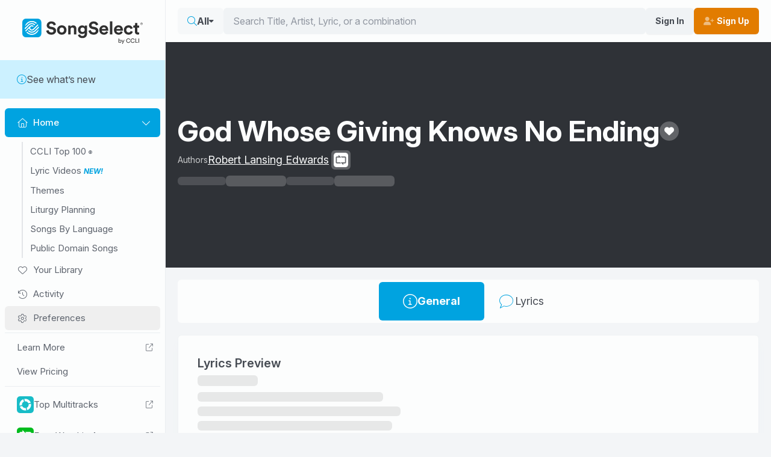

--- FILE ---
content_type: text/css
request_url: https://songselect.ccli.com/assets/MediaSliderItem-Bk3LDtIa.css
body_size: -2966
content:
.media-slider[data-v-beb2b1ec]{display:flex;max-width:100%;position:relative;scroll-snap-type:x var(--tw-scroll-snap-strictness)}.media-slider[data-v-beb2b1ec]>:not([hidden])~:not([hidden]){--tw-space-x-reverse:0;margin-left:calc(.75rem*(1 - var(--tw-space-x-reverse)));margin-right:calc(.75rem*var(--tw-space-x-reverse))}.media-slider[data-v-beb2b1ec]{margin-bottom:calc(var(--scrollbar-width)*-1);overflow-x:auto;overflow-y:visible;overscroll-behavior-inline:contain;padding-bottom:0;padding-top:0;scroll-snap-type:inline mandatory}.scrollbars[data-v-beb2b1ec]{--scrollbar-size:10px;--scrollbar-fg:transparent;--scrollbar-bg:transparent}.scrollbars[data-v-beb2b1ec]:active,.scrollbars[data-v-beb2b1ec]:hover{--scrollbar-fg:rgba(0,0,0,.25)}.scrollbars[data-v-beb2b1ec]::-webkit-scrollbar{height:var(--scrollbar-size);width:var(--scrollbar-size)}.scrollbars[data-v-beb2b1ec]::-webkit-scrollbar-thumb{background:var(--scrollbar-fg);border-radius:var(--scrollbar-size)}.scrollbars[data-v-beb2b1ec]::-webkit-scrollbar-track{background:var(--scrollbar-bg)}.scrollbars[data-v-beb2b1ec]{scrollbar-color:var(--scrollbar-fg) var(--scrollbar-bg)}.media-slider-item[data-v-1c3c9aff]{display:block;scroll-snap-align:start}


--- FILE ---
content_type: text/css
request_url: https://songselect.ccli.com/assets/General-CV106PVK.css
body_size: -137
content:
.dark section[data-v-5e20146d] .see-more-artwork{--tw-bg-opacity:1;background-color:hsl(217 8% 20%/var(--tw-bg-opacity))}.main-video-link[data-v-5e20146d]{display:block;max-width:360px}@media (min-width:1536px){.main-video-link[data-v-5e20146d]{max-width:420px}}.scroll-items[data-v-5e20146d] .item{--size:10.5rem}.scroll-items[data-v-5e20146d] .media-slider.scrollbars{height:240px}@media (min-width:1536px){.scroll-items[data-v-5e20146d] .item{--size:14rem}.scroll-items[data-v-5e20146d] .media-slider.scrollbars{height:300px}}.main-video-link[data-v-5e20146d]{border-radius:.5rem;overflow:hidden;position:relative}.main-video-link[data-v-5e20146d]:focus-visible{outline-color:var(--fallback-bc,oklch(var(--bc)/1));outline-offset:2px;outline-style:solid;outline-width:2px}.media-item[data-v-4b361175]{aspect-ratio:16/9;border-radius:.5rem;height:100%;max-width:350px;position:relative;transition-duration:.15s;transition-property:all;transition-timing-function:cubic-bezier(.4,0,.2,1);width:100%}.media-item[data-v-4b361175]:hover{--tw-brightness:brightness(.75);filter:var(--tw-blur) var(--tw-brightness) var(--tw-contrast) var(--tw-grayscale) var(--tw-hue-rotate) var(--tw-invert) var(--tw-saturate) var(--tw-sepia) var(--tw-drop-shadow)}.media-item[data-v-4b361175]:focus-visible{outline:2px solid transparent;outline-offset:2px}.media-item[data-v-4b361175]:focus-visible:after{border-radius:.5rem;box-shadow:inset 0 0 0 2px var(--fallback-bc,oklch(var(--bc)/1)),inset 0 0 0 4px var(--fallback-b1,oklch(var(--b1)/1));content:"";height:100%;left:0;position:absolute;top:0;width:100%}.artwork-hover[data-v-4b361175]{align-items:flex-end;bottom:1.25rem;display:flex;justify-content:flex-end;left:1.25rem;position:absolute;right:1.25rem;top:1.25rem;--tw-text-opacity:1;color:hsl(200 20% 99%/var(--tw-text-opacity))}.artwork-hover[data-v-4b361175] i,.artwork-hover[data-v-4b361175] svg{font-size:1.5rem;line-height:2rem;--tw-shadow:0 1px 3px 0 rgba(0,0,0,.1),0 1px 2px -1px rgba(0,0,0,.1);--tw-shadow-colored:0 1px 3px 0 var(--tw-shadow-color),0 1px 2px -1px var(--tw-shadow-color);box-shadow:var(--tw-ring-offset-shadow,0 0 #0000),var(--tw-ring-shadow,0 0 #0000),var(--tw-shadow)}.youtube-wrapper[data-v-4b361175]{aspect-ratio:16/9;border-radius:.5rem;height:100%;overflow:hidden;position:relative;width:100%;--tw-bg-opacity:1;background-color:hsl(217 8% 70%/var(--tw-bg-opacity))}.busy-icon[data-v-4b361175]{position:absolute;--tw-text-opacity:1;color:hsl(200 20% 99%/var(--tw-text-opacity));font-size:2em;left:50%;margin-left:-.5em;margin-top:-.5em;top:50%;z-index:0}[data-v-4b361175] .yt-player{bottom:0;left:0;position:absolute;right:0;top:0;z-index:10}.media-scroll[data-v-4b361175]{width:100%}.media-scroll[data-v-4b361175] .item{--size:10.5rem}@media (min-width:1536px){.media-scroll[data-v-4b361175] .item{--size:12rem}}h3[data-v-078c7298]{font-size:1.125rem;font-weight:600;line-height:1.75rem}.lyric-section[data-v-078c7298]{margin-bottom:.75rem}[data-v-947f69b1] h2{font-size:1.25rem;font-weight:600;line-height:1.75rem}[data-v-947f69b1] section{margin-bottom:.75rem}


--- FILE ---
content_type: application/javascript
request_url: https://songselect.ccli.com/assets/FormSelect-D2-_DxJR.js
body_size: -115
content:
import{E as g,d as B,_ as I}from"./index-D4aXDXKG.js";import{d as V,c as u,o,a as t,z as s,n as l,H as i,t as F,A as m,R as w,aw as S,y as p,F as L,J as $,V as C,I as f}from"./vendor-DKWilgeF.js";const P=["for"],z=["id","disabled"],A={key:0,selected:"",value:""},D=["value"],E=["for"],N=["id"],R=V({__name:"FormSelect",props:{label:{default:""},options:{default:()=>[]},modelValue:{default:""},id:{default:()=>g("form-select")},hideLabel:{type:Boolean,default:!1},inline:{type:Boolean,default:!1},disabled:{type:Boolean,default:!1},disabledPlaceholder:{},smIcon:{},small:{type:Boolean,default:!1},placeholder:{type:Boolean}},emits:["update:modelValue"],setup(c,{emit:b}){const r=c,y=b,d=u({get(){return r.modelValue},set(e){y("update:modelValue",e)}}),h=u(()=>r.options.map(e=>typeof e!="string"?e:{value:e,label:e}));return(e,a)=>{const v=B;return e.placeholder?(o(),t("div",{key:1,class:l(["form-control",{inline:e.inline}])},[s("label",{for:e.id,class:l(["label",{"sr-only":e.hideLabel}])},[s("span",{class:l(["label-text",{"d-none d-lg-block":e.smIcon}])},a[1]||(a[1]=[s("span",{class:"placeholder",style:{width:"75px"}},null,-1)]),2)],10,E),s("span",{id:e.id,class:l(["select",{"form-select-sm":e.small}])},a[2]||(a[2]=[s("span",{style:{width:"100%",height:"1em"}},null,-1)]),10,N),f(e.$slots,"footer",{},void 0,!0)],2)):(o(),t("div",{key:0,class:l(["form-control",{inline:e.inline}])},[s("label",{for:e.id,class:l(["label",{"sr-only":e.hideLabel}])},[s("span",{class:l(["label-text",{"d-none d-lg-block":e.smIcon}])},i(e.label),3),e.smIcon?(o(),F(v,{key:0,class:l("".concat(e.smIcon," fa-fw fa-light d-lg-none"))},null,8,["class"])):m("",!0)],10,P),w(s("select",{id:e.id,"onUpdate:modelValue":a[0]||(a[0]=n=>C(d)?d.value=n:null),class:l(["select",{"form-select-sm":e.small}]),disabled:e.disabled},[e.disabledPlaceholder?(o(),t("option",A,i(e.disabledPlaceholder),1)):m("",!0),(o(!0),t(L,null,$(p(h),(n,k)=>(o(),t("option",{key:k,value:n.value},i(n.label),9,D))),128))],10,z),[[S,p(d)]]),f(e.$slots,"footer",{},void 0,!0)],2))}}}),J=I(R,[["__scopeId","data-v-69038e54"]]);export{J as F};
//# sourceMappingURL=FormSelect-D2-_DxJR.js.map


--- FILE ---
content_type: application/javascript
request_url: https://songselect.ccli.com/assets/YouTubePlayer-MaBq7KDN.js
body_size: -371
content:
import{d as m,ah as h,e as c,ab as g,c as t,q as b,a1 as E,ag as I,o as w,a as x,z as S,y as o}from"./vendor-DKWilgeF.js";import{Q as k,E as B,_ as C}from"./index-D4aXDXKG.js";import"./@intlify-GNM7FBVq.js";import"./@vue-i18n-B-K-9x21.js";const V=["id"],Y=m({__name:"YouTubePlayer",props:{src:{}},setup(u){h(f=>({"1d4a768b":o(d),f42fe83c:o(p)}));const e=k(),a=u,n=c(),{width:i,height:l}=g(n),p=t(()=>i.value.toString()+"px"),d=t(()=>l.value.toString()+"px"),y=t(()=>({autoplay:1,controls:0,modestbranding:1,playsinline:1,iv_load_policy:3})),s=c(),_=B("youtube-player-"),v=t(()=>b(a.src)||a.src);let r=null;return E(async()=>{await e.init(),r=new YT.Player(s.value,{height:"100%",width:"100%",videoId:v.value,playerVars:y.value,events:{onReady:e.ytEventOnReady,onError:e.ytEventOnError,onStateChange:e.ytEventOnStateChange}}),e.onInit(r)}),I(()=>{e.onDestroy()}),(f,O)=>(w(),x("div",{ref_key:"wrapper",ref:n,class:"youtube-player"},[S("div",{id:o(_),ref_key:"player",ref:s},null,8,V)],512))}}),D=C(Y,[["__scopeId","data-v-81c3ce97"]]);export{D as default};
//# sourceMappingURL=YouTubePlayer-MaBq7KDN.js.map


--- FILE ---
content_type: application/javascript
request_url: https://songselect.ccli.com/assets/AddToFavorites-4XqES980.js
body_size: 497
content:
import{a0 as E,b as P,p as z,G as j,R as G,f as L,x as H,d as K,v as O,_ as U}from"./index-D4aXDXKG.js";import{d as q,k as J,e as I,c as C,a1 as Q,w as V,o as t,a as l,y as n,t as m,x as d,v as y,H as r,K as v,A,n as w,N as $,z as W}from"./vendor-DKWilgeF.js";import{v as X}from"./@vue-i18n-B-K-9x21.js";const Y={key:0,class:"sr-only"},Z={key:1,class:"sr-only"},x={key:0,class:"sr-only"},ee={key:1,class:"sr-only"},oe=q({__name:"AddToFavorites",props:{showId:{},songNumber:{},title:{},fitToContainer:{type:Boolean},onBusyBg:{type:Boolean}},setup(B){const s=E(),p=P(),F=J(),R=z(),o=B,g=j(),a=I(!1),{t:_}=X.useI18n(),N=C(()=>F.params.id||"");async function M(){await s.removeSongFromList(N.value,o.songNumber),g.successToast(_("SV._LIT_SongRemovedFromCurrentList",{title:o.title})),L.emit("songListUpdated",N.value),c("remove from current list")}Q(()=>S()),V(()=>o.songNumber,()=>S());function S(){var e,i,u;if(o.songNumber){if(!((e=p.profile)!=null&&e.signedIn)){a.value=!1;return}a.value=!1,(i=s.favSongNumbers)!=null&&i.includes?a.value=(u=s.favSongNumbers)==null?void 0:u.includes(o.songNumber):s.favSongNumbers&&!s.favSongNumbers.includes&&G.sendSilentError("favSongNumbers doesn't have 'include'",{favSongNumbers:s.favSongNumbers,typeofFavSongNumbers:typeof s.favSongNumbers,songNumber:o.songNumber})}}const h=C(()=>F.name==="favorites-list");async function b(){var e;(e=p.profile)!=null&&e.signedIn?(a.value=!a.value,a.value?(await s.addToFavorites(o.songNumber),g.successToast(_("SV.MES_AddedToFavoritesSuccess",{title:o.title})),c("add to personal favorites")):(await s.removeFromFavorites(o.songNumber),g.successToast(_("SV.MES_RemovedFromFavoritesSuccess",{title:o.title})),c("remove from personal favorites")),S()):R.showModal("SubscriberFeatureModal")}function D(e){s.addSongToSharedList(e),c("add to shared list")}function c(e){window.dataLayer.push({event:"favoritesDropdownAction",dropdown_action_type:e,song_number:o.songNumber}),window.dataLayer.push({song_number:void 0})}const T=I();return V(()=>{var e;return(e=T.value)==null?void 0:e.enableDOM},e=>{o.showId&&L.emit("alwaysShowId",o.showId)}),(e,i)=>{var k;const u=K,f=O;return e.songNumber&&e.title?(t(),l("div",{key:0,class:w(["add-to-favorites",{"fit-to-container":e.fitToContainer,"on-busy-bg":e.onBusyBg}])},[n(s).enableSharedFavorites&&((k=n(p).profile)!=null&&k.isAdmin)?(t(),m(H,{key:0,ref_key:"dropdown",ref:T,class:w([{"favorite-active":n(a)||n(h)},"favorite dropdown-end"]),onClick:i[1]||(i[1]=$(()=>{},["stop","prevent"]))},{"btn-label":d(()=>[y(u,{class:"fa-solid fa-heart"}),n(a)?(t(),l("span",Y,r(e.$t("S.LIT_RemoveFromFavorites")),1)):(t(),l("span",Z,r(e.$t("S.LIT_AddToFavorites")),1))]),default:d(()=>[n(a)?(t(),m(f,{key:1,"icon-before":"fa-light fa-circle-minus",class:"ga-favorites-dropdown",onClick:b},{default:d(()=>[v(r(e.$t("SV.LIT_RemoveFromPersonalList")),1)]),_:1})):(t(),m(f,{key:0,"icon-before":"fa-light fa-plus",class:"ga-favorites-dropdown",onClick:b},{default:d(()=>[v(r(e.$t("SV.LIT_AddToPersonalList")),1)]),_:1})),n(h)?(t(),m(f,{key:2,"icon-before":"fa-light fa-circle-minus",class:"ga-favorites-dropdown",onClick:M},{default:d(()=>[v(r(e.$t("SV.LIT_RemoveFromCurrentSharedList")),1)]),_:1})):A("",!0),y(f,{"icon-before":"fa-light fa-album-collection-circle-plus",class:"ga-favorites-dropdown",onClick:i[0]||(i[0]=se=>D(e.songNumber))},{default:d(()=>[v(r(e.$t("SV.LIT_AddToSharedList")),1)]),_:1})]),_:1},8,["class"])):(t(),l("div",{key:1,class:w(["favorite",{"favorite-active":n(a)}])},[W("button",{type:"button",class:"btn",onClick:$(b,["stop","prevent"])},[y(u,{class:"fa-solid fa-heart"}),n(a)?(t(),l("span",x,r(e.$t("S.LIT_RemoveFromFavorites")),1)):(t(),l("span",ee,r(e.$t("S.LIT_AddToFavorites")),1))])],2))],2)):A("",!0)}}}),re=U(oe,[["__scopeId","data-v-3b8e73a6"]]);export{re as _};
//# sourceMappingURL=AddToFavorites-4XqES980.js.map


--- FILE ---
content_type: application/javascript
request_url: https://songselect.ccli.com/assets/SongTemplate-Cpu-5NSH.js
body_size: 10191
content:
const __vite__mapDeps=(i,m=__vite__mapDeps,d=(m.f||(m.f=["assets/YouTubePlayer-MaBq7KDN.js","assets/vendor-DKWilgeF.js","assets/@intlify-GNM7FBVq.js","assets/index-D4aXDXKG.js","assets/@vue-i18n-B-K-9x21.js","assets/index-C4S6e3o5.css","assets/YouTubePlayer-BT38uPzg.css","assets/Error-BhwjOhhF.js","assets/FullScreenMessage-B-EMbcpu.js","assets/Card-DjRP2NuG.js","assets/Image.vue_vue_type_script_setup_true_lang-Dc4R6vaD.js","assets/Image-dDUldXCG.css","assets/Card-d-4krQdv.css","assets/FullScreenMessage-CENjbJoa.css","assets/NotFound-CFs7GQx8.js","assets/NotFound-BrS3Fk9y.css"])))=>i.map(i=>d[i]);
import{_ as O,B as Q,I as Re,L as K,Q as $e,S as J,a as Ce,T as Ee,U as R,m as re,d as _e,V as xe,i as ge,p as De,W as Fe,H as Ue,c as ae,b as Te,v as Oe,x as ze,l as me,w as we,K as We,h as Ye,t as Ke}from"./index-D4aXDXKG.js";import{d as z,aq as qe,c as S,M as ne,o as s,a as l,z as t,a8 as se,y as e,n as E,t as k,x as U,A as m,I as ce,F as H,J as G,k as le,v as M,H as b,a1 as Z,G as de,w as j,e as X,ai as je,R as He,U as Ge,V as Pe,K as oe,q as Qe,T as Le,b as Je,h as Xe,ag as Ze,ao as et,O as tt}from"./vendor-DKWilgeF.js";import{u as st}from"./trademark-zJf8tBvE.js";import{N as ie}from"./NoAuthReason-Bqa7fC8f.js";import{v as he}from"./@vue-i18n-B-K-9x21.js";import{a as ot,_ as at}from"./MediaSliderItem-h8ItPHGR.js";import{_ as ye}from"./AlbumArtwork-Crum9-J9.js";import{h as ue}from"./asian-text-CAxVJk7t.js";import{_ as Ie}from"./CopyIcon-C02bIorF.js";import{_ as nt}from"./BasePagination-DCNk-Af0.js";import{_ as Ae}from"./Image.vue_vue_type_script_setup_true_lang-Dc4R6vaD.js";import{_ as Me}from"./AddToFavorites-4XqES980.js";import{_ as lt}from"./Card-DjRP2NuG.js";import"./@intlify-GNM7FBVq.js";import"./Tooltip.vue_vue_type_script_setup_true_lang-Ci35_als.js";import"./FormSelect-D2-_DxJR.js";const it=["src","alt"],rt={class:"text"},ct=["id","href","data-loopcommunity-link"],dt=["src","alt"],ut={class:"text"},pt=z({__name:"NavProductsButton",props:{type:{},color:{},active:{type:Boolean},to:{},icon:{},img:{},imgAlt:{},href:{},id:{},gaLoop:{type:Boolean},placeholder:{type:Boolean}},setup(A){const a=A,o=qe(),n=S(()=>!o.default),_=S(()=>a.color||void 0);return(i,u)=>{const v=ne("router-link");return i.placeholder?(s(),l("span",{key:0,class:E(["nav-product-link",{active:i.active}])},[t("span",{class:"placeholder",style:se({color:e(_),width:"1em"})},null,4),u[0]||(u[0]=t("span",{class:"text"},[t("span",{class:"placeholder",style:{width:"50px"}})],-1))],2)):!e(n)&&i.to?(s(),k(v,{key:1,id:i.id,class:E([{active:a.active,"ga-loop":i.gaLoop},"nav-product-link"]),to:i.to,"data-loopcommunity-link":i.gaLoop?"SongDetail":void 0},{default:U(()=>[i.icon?(s(),l("i",{key:0,class:E(["link-icon",i.icon]),style:se({color:e(_)})},null,6)):m("",!0),i.img?(s(),l("img",{key:1,class:"link-icon",src:i.img,alt:i.imgAlt},null,8,it)):m("",!0),t("span",rt,[ce(i.$slots,"default",{},void 0,!0)])]),_:3},8,["id","class","to","data-loopcommunity-link"])):!e(n)&&i.href?(s(),l("a",{key:2,id:i.id,class:E([{active:i.active,"ga-loop":i.gaLoop},"nav-product-link"]),href:i.href,target:"_blank","data-loopcommunity-link":i.gaLoop?"SongDetail":void 0},[i.icon?(s(),l("i",{key:0,class:E(["link-icon",i.icon]),style:se({color:e(_)})},null,6)):m("",!0),i.img?(s(),l("img",{key:1,class:"link-icon",src:i.img,alt:i.imgAlt},null,8,dt)):m("",!0),t("span",ut,[ce(i.$slots,"default",{},void 0,!0)])],10,ct)):m("",!0)}}}),_t=O(pt,[["__scopeId","data-v-c498bbd0"]]),gt={key:0,id:"products-nav",class:E("products-nav-count-6")},mt=["data-songnumber","data-content-general-not-authorized","data-content-lyrics-not-authorized","data-content-chords-not-authorized","data-content-lead-not-authorized","data-content-vocal-not-authorized","data-content-multitracks-not-authorized"],ht={class:"text-start"},yt={key:0,class:"small"},vt=["innerHTML"],ft=z({__name:"NavProducts",setup(A){const a=Q();Re();const o=S(()=>a.song),{t:n}=he.useI18n(),_=le(),i=S(()=>_.params.songNumber),u=S(()=>{var r;return((r=a.song)==null?void 0:r.slug)||_.params.slug}),v=S(()=>a.status),B=S(()=>{var g,L,N,p,x,F,C,w,P;const r=[{id:"general-tab",to:"/songs/".concat(i.value,"/").concat(u.value),show:!0,icon:"fa-light fa-circle-info",label:n("SV.LIT_General"),gaLoop:!1}];return(g=o.value)!=null&&g.products.lyrics.exists&&r.push({to:"/songs/".concat(i.value,"/").concat(u.value,"/viewlyrics"),show:!!((L=o.value)!=null&&L.products.lyrics.exists),icon:"fa-kit fa-ccli-lyrics",label:n("S.LIT_Lyrics"),gaLoop:!1}),(N=o.value)!=null&&N.products.chords.exists&&r.push({to:"/songs/".concat(i.value,"/").concat(u.value,"/viewchordsheet"),show:!!((p=o.value)!=null&&p.products.chords.exists),icon:"fa-kit fa-ccli-chord",label:n("S.LIT_Chords"),gaLoop:!1}),(x=o.value)!=null&&x.products.lead.exists&&r.push({to:"/songs/".concat(i.value,"/").concat(u.value,"/viewleadsheet"),show:!!((F=o.value)!=null&&F.products.lead.exists),icon:"fa-kit fa-ccli-lead",label:n("S.LIT_Lead"),gaLoop:!1}),(C=o.value)!=null&&C.products.vocal.exists&&r.push({to:"/songs/".concat(i.value,"/").concat(u.value,"/viewvocalsheet"),show:!!((w=o.value)!=null&&w.products.vocal.exists),icon:"fa-kit fa-ccli-vocal",label:n("S.LIT_Vocal"),gaLoop:!1}),(P=o.value)!=null&&P.products.multitracks.exists&&r.push({href:o.value.products.multitracks.url||"https://loopcommunity.com/search?query=".concat(o.value.ccliSongNumber,"&sort=-best_selling"),show:!!o.value.products.multitracks.exists,icon:"",img:"https://cdn.ccli.com/logos/logos-only/loop-logo-only-blue.svg",label:"Multitracks",subtitle:"Loop Community®",id:"SongLoopCommunityMultitracksLink",gaLoop:!0,imgAlt:"Loop Community"}),r}),T=S(()=>B.value.length>1),h=S(()=>B.value.filter(r=>r.show));function d(r){if(r!=null){if(r===ie.NotAuthenticated)return"NotAuthenticated";if(r===ie.LyricsRequireSsSubscription)return"LyricsRequireSsSubscription";if(r===ie.RequiresSubscriptionUpgrade)return"RequiresSubscriptionUpgrade"}}return(r,g)=>{var N,p,x,F,C,w;const L=_t;return e(a).placeholderNotLoaded?(s(),l("nav",gt,[(s(),l(H,null,G(6,(P,c)=>M(L,{id:"placeholder"+P,ref_for:!0,ref:"buttonRefs",key:c,class:"nav-item",placeholder:""},null,8,["id"])),64))])):e(v)===("LoadStatus"in r?r.LoadStatus:e(K)).Ready&&e(T)?(s(),l("nav",{key:1,id:"products-nav",class:E("products-nav-count-".concat(e(h).length)),"data-songnumber":"".concat(e(i)),"data-content-general-not-authorized":d((N=e(o))==null?void 0:N.products.general.noAuthReason),"data-content-lyrics-not-authorized":d((p=e(o))==null?void 0:p.products.lyrics.noAuthReason),"data-content-chords-not-authorized":d((x=e(o))==null?void 0:x.products.chords.noAuthReason),"data-content-lead-not-authorized":d((F=e(o))==null?void 0:F.products.lead.noAuthReason),"data-content-vocal-not-authorized":d((C=e(o))==null?void 0:C.products.vocal.noAuthReason),"data-content-multitracks-not-authorized":d((w=e(o))==null?void 0:w.products.multitracks.noAuthReason)},[(s(!0),l(H,null,G(e(h),(P,c)=>(s(),k(L,{id:P.id,ref_for:!0,ref:"buttonRefs",key:c,class:"nav-item",icon:P.icon,"img-alt":P.imgAlt,img:P.img,to:P.to,href:P.href,"ga-loop":P.gaLoop,active:!r.$route.params.slug&&P.id==="general-tab",title:P.label},{default:U(()=>[t("div",ht,[P.subtitle?(s(),l("div",yt,[t("span",{innerHTML:("updateTrademark"in r?r.updateTrademark:e(st))(P.subtitle)},null,8,vt)])):m("",!0),t("div",null,b(P.label),1)])]),_:2},1032,["id","icon","img-alt","img","to","href","ga-loop","active","title"]))),128))],10,mt)):m("",!0)}}}),bt=O(ft,[["__scopeId","data-v-e51bce24"]]),St=["data-song-number","data-song-media-id","onClick"],kt={class:"youtube-wrapper"},wt={key:0,class:"media-item-artwork-focus"},$t={class:"after-artwork"},Tt=["title"],Pt=["title"],Lt=z({__name:"MediaPlayerStickyList",setup(A){const a=Q(),o=$e(),n=J(),_=Ce(),i=de(()=>re(()=>import("./YouTubePlayer-MaBq7KDN.js"),__vite__mapDeps([0,1,2,3,4,5,6]))),u=S(()=>_.enable),v=S(()=>{var h,d,r;if(a.dataType===Ee.Arrangement)return(d=(h=a.arrangement)==null?void 0:h.alternateArrangements)!=null?d:null;{const g=(r=a.media)!=null?r:null;return u.value?g.filter(L=>L.type!=="video"):g}});function B(h){h===n.nowPlayingId?n.togglePlay():n.playMediaItem(h),window.scrollTo(0,0)}function T(h){B(h.id)}return Z(()=>{n.reset()}),(h,d)=>{const r=ye,g=_e,L=ot,N=at;return e(v)?(s(),k(N,{key:0,class:"slider",dark:""},{default:U(()=>[(s(!0),l(H,null,G(e(v),(p,x)=>(s(),k(L,{key:x,class:"media-item"},{default:U(()=>{var F;return[t("button",{type:"button",class:E(["media-item-button ga-media-item-button",{active:p.id===e(n).nowPlayingId,"media-item-button-video":p.type==="video","media-item-button-audio":p.type!=="video"}]),"data-song-number":(F=e(a).song)==null?void 0:F.ccliSongNumber,"data-song-media-id":p.id,onClick:C=>T(p)},[t("div",{class:E(["media-item-artwork",{"media-item-artwork-video":p.type==="video","media-item-artwork-audio":p.type!=="video"}])},[M(r,{url:p.artwork||"","media-type":p.type==="video"?"video":"song","show-status":!0,playing:p.id===e(n).nowPlayingId&&e(n).nowPlaying&&e(n).status===("MediaPlayerStatus"in h?h.MediaPlayerStatus:e(R)).Playing||!1,"restrict-width":p.type==="video"?213:120},null,8,["url","media-type","playing","restrict-width"]),t("div",kt,[p.id===e(n).nowPlayingId&&p.type==="video"&&e(n).getYoutubeUrl(p)?(s(),k(e(i),{key:0,class:E(e(o).isFullScreen?"hidden":"block"),src:e(n).getYoutubeUrl(p)},null,8,["class","src"])):m("",!0)]),p.id!==e(n).nowPlayingId?(s(),l("div",wt,[M(g,{class:"fa-solid fa-play fa-2x"})])):m("",!0)],2),t("div",$t,[t("div",{class:E(["labels larger-maxwidth",{"video-label":p.type==="video"}])},[t("div",{class:E(["title",{"asian-text":p.title&&("hasAsianText"in h?h.hasAsianText:e(ue))(p.title)}]),title:p.title},b(p.title),11,Tt),t("div",{class:E(["subtitle",{"asian-text":p.subtitle&&("hasAsianText"in h?h.hasAsianText:e(ue))(p.subtitle)}]),title:p.subtitle},b(p.subtitle),11,Pt)],2)])],10,St)]}),_:2},1024))),128))]),_:1})):m("",!0)}}}),Ne=O(Lt,[["__scopeId","data-v-f9e00ea8"]]),It={key:0,class:"collapse-content"},At=z({__name:"SlideTransition",props:{show:{type:Boolean}},setup(A){const a=A;Z(()=>{n(!0)});let o;j(()=>a.show,n);function n(i){o&&(window.clearTimeout(o),o=null),a.show?_.value=!0:i?_.value=!1:o=window.setTimeout(()=>{_.value=!1,o=null},1e3)}const _=X(!1);return(i,u)=>(s(),l("div",{class:E(["collapse",{"collapse-close":!i.show,"collapse-open":i.show}])},[e(_)?(s(),l("div",It,[t("div",null,[ce(i.$slots,"default",{},void 0,!0)])])):m("",!0)],2))}}),Ve=O(At,[["__scopeId","data-v-14e82bd1"]]),Mt="/img/spotify-logo.svg",Nt={src:Mt,alt:"Spotify"},Vt=z({__name:"SpotifyLogo",props:{full:{type:Boolean,default:!1}},setup(A){return(a,o)=>(s(),l("img",Nt))}}),Bt=O(Vt,[["__scopeId","data-v-9b36912e"]]),Rt=["alt"],Ct=z({__name:"AppleMusicLogo",props:{full:{type:Boolean,default:!1}},setup(A){return(a,o)=>(s(),l("img",{src:"https://cdn.ccli.com/songselect/vue/apple-music-logo.svg",alt:a.$t("SV.LIT_AppleMusic"),class:"img"},null,8,Rt))}}),Et=O(Ct,[["__scopeId","data-v-7d058f86"]]),xt={},Dt=["alt"];function Ft(A,a){return s(),l("img",{src:"https://cdn.ccli.com/songselect/vue/youtube-logo.svg",alt:A.$t("SV.LIT_YoutubeLogo"),class:"img"},null,8,Dt)}const Ut=O(xt,[["render",Ft],["__scopeId","data-v-8565c8ca"]]),Ot={key:0,class:"display-timing"},zt={class:"progress-bar-line-wrapper"},Wt=["for"],Yt=["id","max"],Kt={key:1,class:"display-timing"},qt={key:2,class:"display-timing"},jt=z({__name:"ProgressBar",props:{progress:{default:0},lengthSeconds:{default:1},shortMode:{type:Boolean,default:!1},darkMode:{type:Boolean,default:!1}},emits:["dragstart","dragend"],setup(A,{emit:a}){const o=A,n=a;j(o,g=>{T||(v.value=g.progress)},{deep:!0});const _=S(()=>r(v.value)),i=S(()=>r(o.lengthSeconds)),u=S(()=>{const g=v.value/o.lengthSeconds*100;return Math.min(100,Math.max(0,g))}),v=X(0),B=je();let T=!1;function h(g){T=!0,n("dragstart",v.value)}function d(){T=!1,n("dragend",v.value)}function r(g){if(!g||isNaN(g))return"0:00";const L=Math.floor(g/60).toString(),N=Math.round(g%60).toString().padStart(2,"0");return"".concat(L,":").concat(N)}return(g,L)=>(s(),l("div",{class:E(["progress-bar-wrapper",{"dark-mode":g.darkMode}]),style:se("--progress-percent: ".concat(e(u)))},[g.shortMode?m("",!0):(s(),l("div",Ot,b(e(_)),1)),t("div",zt,[t("label",{class:"sr-only absolute",for:e(B)},"Media progress bar",8,Wt),He(t("input",{id:e(B),"onUpdate:modelValue":L[0]||(L[0]=N=>Pe(v)?v.value=N:null),type:"range",min:"0",max:g.lengthSeconds,step:"0.01",onMousedown:h,onMouseup:d},null,40,Yt),[[Ge,e(v)]])]),g.shortMode?(s(),l("div",Kt,b(e(_)),1)):!g.shortMode&&g.lengthSeconds?(s(),l("div",qt,b(e(i)),1)):m("",!0)],6))}}),Ht=O(jt,[["__scopeId","data-v-53fa2b37"]]),Gt=z({__name:"MediaPlayerButton",props:{icon:{}},emits:["click"],setup(A){return(a,o)=>{const n=_e;return s(),l("button",{type:"button",class:"media-settings",onClick:o[0]||(o[0]=_=>a.$emit("click",_))},[typeof a.icon=="string"?(s(),k(n,{key:0,class:E([a.icon,"fa-fw"])},null,8,["class"])):m("",!0)])}}}),Qt=O(Gt,[["__scopeId","data-v-0d715c4a"]]),Jt={class:"now-playing"},Xt={class:"now-playing-text"},Zt=["title"],es=["title"],ts=z({__name:"NowPlaying",setup(A){const a=J(),o=S(()=>{var n;return((n=a.nowPlaying)==null?void 0:n.type)==="video"?"video":"song"});return(n,_)=>{var u,v,B,T,h,d,r,g,L;const i=ye;return s(),l("div",Jt,[t("div",{class:E(["album",{"album-video":e(o)==="video"}])},[M(i,{"media-type":e(o),url:(v=(u=e(a).nowPlaying)==null?void 0:u.artwork)!=null?v:"","restrict-width":80},null,8,["media-type","url"])],2),t("div",Xt,[t("div",{class:E(["title",{"asian-text":("hasAsianText"in n?n.hasAsianText:e(ue))((B=e(a).nowPlaying)==null?void 0:B.title)}]),title:(T=e(a).nowPlaying)==null?void 0:T.title},b((d=(h=e(a).nowPlaying)==null?void 0:h.title)!=null?d:""),11,Zt),t("div",{class:"subtitle",title:(r=e(a).nowPlaying)==null?void 0:r.subtitle},b((L=(g=e(a).nowPlaying)==null?void 0:g.subtitle)!=null?L:""),9,es)])])}}}),ss=O(ts,[["__scopeId","data-v-a1f05860"]]),os={class:"media-player-expanded"},as={class:"media-player-expanded-inner"},ns={class:"controls"},ls={class:"progress-bar-wrapper"},is={key:0,class:"preview-text preview-text-desktop"},rs={key:0},cs={key:1},ds=["title"],us=["href"],ps={key:0,class:"preview-text preview-text-mobile"},_s={key:0},gs={key:1},ms=z({__name:"NowPlayingFull",props:{progressBarOnly:{type:Boolean}},setup(A){const a=xe(),o=J(),n=$e(),_=ge(),i=Ue(),{t:u}=he.useI18n(),v=De(),B=!0,T=S(()=>{let c="fa-solid fa-play";return o.status===R.Loading?c="fa-solid fa-spinner-third fa-spin":o.status===R.Paused||o.status===R.Ended||o.status===R.Unloaded||o.status===R.Error?c="fa-solid fa-play":c="fa-solid fa-pause",c}),h=S(()=>{switch(o.status){case R.Ended:return"Ended";case R.Loading:return"Loading";case R.Error:return"Error";case R.Paused:return"Paused";case R.Playing:return"Playing";case R.Unloaded:return"Unloaded"}}),d=S(()=>{let c="Play";return o.status===R.Loading?c="Loading":o.status===R.Paused||o.status===R.Ended||o.status===R.Unloaded||o.status===R.Error?c="Play":c="Pause",c});let r=R.Loading;function g(c){i.log("on drag start - go to time",c),r=o.status,o.pause(),o.goToTime(c)}async function L(c){i.log("on drag end - go to time",c),await o.goToTime(c,!0),(r===R.Playing||r===R.Loading)&&(i.log("play"),o.play())}const N=S(()=>o.mediaPlayer),p=S(()=>{var f;let c=N.value;return o.nowPlaying||(c=o.determineMediaPlayer(o.mediaItems[0])),w.value?c==="html-audio"?(f=w.value.previewUrl)!=null&&f.includes("apple.com")&&w.value.urls.find($=>$.source==="iTunes")?"apple":"":c:null}),x=S(()=>{if(w.value){if(p.value==="youtube")return u("SV.LIT_SeeOnYoutube",{title:w.value.title});if(p.value==="apple")return u("SV.MES_AppleMusicPlaying",{title:w.value.title});if(p.value==="spotify")return u("SV.MES_SpotifyPlaying",{title:w.value.title})}else return""});function F(){var y,V,I;const c=(V=(y=o.nowPlaying)==null?void 0:y.urls[0])==null?void 0:V.url;if(!c)return null;const f=Qe(c||""),$=typeof c=="string"?n.isYouTubeURLValid(c):null;if(!f&&!$)throw new Fe({songNumber:(I=o.song)==null?void 0:I.ccliSongNumber,videoUrl:c},!1,"Invalid Youtube Url - ".concat(c));return n.isVideoAvailable(c||""),"https://www.youtube.com/watch?v=".concat(f)}const C=S(()=>{var f,$,y,V;let c=N.value;if(o.nowPlaying||(c=o.determineMediaPlayer(o.mediaItems[0])),!w.value)return null;if(c==="youtube")return F();if(c==="html-audio"){if((f=w.value.previewUrl)!=null&&f.includes("apple.com")&&w.value.urls.find(I=>I.source==="iTunes"))return($=w.value.urls.find(I=>I.source==="iTunes"))==null?void 0:$.url}else{if(c==="apple")return(y=w.value.urls.find(I=>I.source==="iTunes"))==null?void 0:y.url;if(c==="spotify")return(V=w.value.urls.find(I=>I.source==="Spotify"))==null?void 0:V.url}return null}),w=S(()=>o.nowPlaying||o.mediaItems[0]);function P(){o.nowPlaying?o.togglePlay():o.mediaItems.length&&o.playMediaItem(o.mediaItems[0].id)}return(c,f)=>{var Y,q,ee,fe,be,Se,ke;const $=ss,y=Qt,V=Ht,I=Ut,W=Et,D=Bt;return s(),l("div",os,[t("div",as,[!e(n).isFullScreen&&!c.progressBarOnly?(s(),k($,{key:0,class:"now-playing"})):m("",!0),t("div",{class:E(["now-playing-wrapper",{"progress-bar-only":c.progressBarOnly}])},[t("div",ns,[M(y,{id:"SongDetailsPlaybackTogglePlay",icon:e(T),"data-status":e(h),"data-title":(Y=e(w))==null?void 0:Y.title,"data-id":(q=e(w))==null?void 0:q.id,"aria-label":e(d),onClick:P},null,8,["icon","data-status","data-title","data-id","aria-label"])]),t("div",ls,[M(V,{id:"SongDetailsPlaybackProgressBar",progress:(ee=e(o).progress)!=null?ee:0,"preview-mode":!1,"length-seconds":(fe=e(o).duration)!=null?fe:0,"preview-length-seconds":(Se=(be=e(w))==null?void 0:be.previewLengthSeconds)!=null?Se:0,onDragstart:g,onDragend:L},null,8,["progress","length-seconds","preview-length-seconds"]),e(_).features.fullSongPlayback&&!e(a).integration&&((ke=e(w))!=null&&ke.urls.find(te=>te.source==="iTunes"))?(s(),l("div",is,[oe(b(c.$t("SV.LIT_PreviewProvidedByAppleMusic"))+" ",1),t("button",{type:"button",class:"link",onClick:f[0]||(f[0]=te=>e(v).showModal("PreferenceModal"))},[e(B)?(s(),l("span",rs,b(c.$t("SV.MES_ConnectWithAppleMusicSpotify")),1)):(s(),l("span",cs,b(c.$t("SV.MES_ConnectWithAppleMusic")),1))])])):m("",!0)]),e(p)&&e(C)?(s(),l("div",{key:0,class:"settings-wrapper",title:e(x)},[t("a",{href:e(C),target:"_blank",class:E(["logo",{"ga-apple-btn":e(p)==="apple","ga-spotify-btn":e(p)==="spotify"}]),onClick:f[1]||(f[1]=te=>e(o).pause())},[e(p)==="youtube"?(s(),k(I,{key:0})):e(p)==="apple"?(s(),k(W,{key:1})):e(p)==="spotify"?(s(),k(D,{key:2})):m("",!0)],10,us)],8,ds)):m("",!0)],2)]),e(_).features.fullSongPlayback&&!e(a).integration?(s(),l("div",ps,[oe(b(c.$t("SV.LIT_PreviewProvidedByAppleMusic"))+" ",1),t("button",{type:"button",class:"link",onClick:f[2]||(f[2]=te=>e(v).showModal("PreferenceModal"))},[e(B)?(s(),l("span",_s,b(c.$t("SV.MES_ConnectWithAppleMusicSpotify")),1)):(s(),l("span",gs,b(c.$t("SV.MES_ConnectWithAppleMusic")),1))])])):m("",!0)])}}}),ve=O(ms,[["__scopeId","data-v-339ea89f"]]),hs={key:0,id:"MediaPlayer"},ys={class:"media-list"},vs=z({__name:"MediaPlayerSticky",setup(A){const a=Q(),o=J();return(n,_)=>{const i=ve,u=Ve,v=Ne;return s(),k(Le,{name:"fade"},{default:U(()=>[e(a).loading?m("",!0):(s(),l("div",hs,[M(u,{show:!!e(o).nowPlaying},{default:U(()=>[M(i)]),_:1},8,["show"]),t("div",ys,[M(v)])]))]),_:1})}}}),fs=O(vs,[["__scopeId","data-v-44475541"]]),bs={key:0,id:"MediaPlayer"},Ss={class:"media-list"},ks=z({__name:"MediaPlayerStickyFullSongPlayback",setup(A){const a=Q(),o=J();return(n,_)=>{const i=ve,u=Ve,v=Ne;return s(),k(Le,{name:"fade"},{default:U(()=>[e(a).loading?m("",!0):(s(),l("div",bs,[M(u,{show:!!e(o).nowPlaying},{default:U(()=>[M(i)]),_:1},8,["show"]),t("div",Ss,[M(v)])]))]),_:1})}}}),ws=O(ks,[["__scopeId","data-v-a745ad3d"]]),$s={class:"inline-flex items-center gap-2 whitespace-nowrap max-xl:hidden"},Ts={class:"whitespace-nowrap max-xl:hidden"},Ps={class:"flex items-center gap-1"},Ls={class:"mr-2 h-9 w-9 shrink-0 rounded-sm"},Is={class:"text-xs"},As={key:0,class:"fa-solid fa-check-circle ml-2 text-lg text-primary"},Ms={key:0,class:"pagination-end"},Ns=z({__name:"RehearseBtn",props:{songNumber:{}},setup(A){const a=A,o=ae(),n=Te(),_=X(null),i=X(1),u=X(5),v=S(()=>{var d;return Math.ceil((((d=_.value)==null?void 0:d.length)||0)/u.value)});Z(async()=>{await n.profilePromise,_.value=await o.getAvailableSongs(a.songNumber)});async function B(d){await o.loadSong(d)}async function T(){_!=null&&_.value&&_.value.length&&await B(_.value[0].rehearseSongId)}const h=S(()=>{if(!_.value)return[];const d=(i.value-1)*u.value;return _.value.slice(d,d+u.value)});return(d,r)=>{var C,w;const g=_e,L=ne("i18n-t"),N=Ae,p=Oe,x=nt,F=ze;return(C=e(_))!=null&&C.length&&e(_).length===1?(s(),l("button",{key:0,type:"button",variant:"transparent-white",class:"rehearse-btn",title:"Rehearse",onClick:T},[t("div",$s,[r[1]||(r[1]=oe(" Open in ",-1)),r[2]||(r[2]=t("img",{src:"https://cdn.ccli.com/logos/rehearse/rehearse-all-white.svg",alt:"Rehearse",class:"rehearse-logo h-5 w-auto"},null,-1)),e(o).enabled&&e(o).status===("LoadStatus"in d?d.LoadStatus:e(K)).Loading?(s(),k(g,{key:0,class:"fa-light fa-spinner-third fa-spin"})):m("",!0)]),r[3]||(r[3]=t("img",{src:"https://cdn.ccli.com/logos/logos-only/rehearse-icon-only-white.svg",alt:"WorshipTools",class:"h-6 w-6 xl:hidden"},null,-1))])):(w=e(_))!=null&&w.length&&e(_).length>1?(s(),k(F,{key:1,ref:"dropdown",title:"Rehearse",placement:"bottom-end",class:"rehearse-dropdown-btn","disable-content-dropdown-toggle":""},{"btn-label":U(()=>[t("span",Ts,[e(o).enabled&&e(o).status===("LoadStatus"in d?d.LoadStatus:e(K)).Loading?(s(),k(g,{key:0,class:"fa-light fa-spinner-third fa-spin"})):m("",!0),t("span",null,[M(L,{keypath:"SV.LIT_OpenInRehearseImage",scope:"global"},{rehearse:U(()=>r[4]||(r[4]=[t("span",{class:"sr-only"},"Rehearse",-1),t("img",{src:"https://cdn.ccli.com/logos/rehearse/rehearse-all-white.svg",alt:"Rehearse",class:"rehearse-logo inline h-5 w-auto"},null,-1)])),_:1})]),M(g,{class:"fa-solid fa-caret-down ml-2"})]),r[5]||(r[5]=t("img",{src:"https://cdn.ccli.com/logos/logos-only/rehearse-icon-only-white.svg",alt:"WorshipTools",class:"h-6 w-6 xl:hidden"},null,-1))]),default:U(()=>{var P;return[(s(!0),l(H,null,G(e(h),c=>(s(),k(p,{key:c.rehearseSongId,class:E(["item-dropdown ga-rehearse-open-song",{"active-item":e(o).songId===c.rehearseSongId}]),"data-user-activity":"Open Rehearse Song - "+c.title,onClick:f=>B(c.rehearseSongId)},{default:U(()=>[t("div",Ps,[t("div",Ls,[M(N,{src:c.albumArtwork,alt:c.title},null,8,["src","alt"])]),t("div",null,[t("div",null,b(c.title),1),t("div",Is,b(c.sourceLabel),1)]),e(o).songId===c.rehearseSongId?(s(),l("i",As)):m("",!0)])]),_:2},1032,["data-user-activity","class","onClick"]))),128)),e(v)>1?(s(),l("div",Ms,[M(x,{page:e(i),"onUpdate:page":r[0]||(r[0]=c=>Pe(i)?i.value=c:null),"num-per-page":e(u),count:((P=e(_))==null?void 0:P.length)||0,"disable-num-per-page-select":"","num-per-page-options":[e(u)],class:"mt-2","hide-label":"","hide-end-buttons":""},null,8,["page","num-per-page","count","num-per-page-options"])])):m("",!0)]}),_:1},512)):m("",!0)}}}),Be=O(Ns,[["__scopeId","data-v-b596349c"]]),Vs={class:"splash-bg"},Bs=z({__name:"SplashBackground",props:{imgUrl:{},title:{}},setup(A){return(a,o)=>{const n=Ae;return s(),l("div",Vs,[a.imgUrl?(s(),k(n,{key:0,src:a.imgUrl,alt:a.title||"","no-placeholder-icon":""},null,8,["src","alt"])):m("",!0)])}}}),Rs=O(Bs,[["__scopeId","data-v-a9039c94"]]),Cs=["href","title"],Es={class:"button-label"},xs=z({__name:"AddToWorshipTools",props:{songNumber:{}},setup(A){const a=A;return(o,n)=>(s(),l("a",{href:"https://planning.worshiptools.com/import/ccli/".concat(a.songNumber),target:"_blank",rel:"noopener",variant:"transparent-white",class:"add-to-worshiptools-button ga-link-to-worshiptools",title:o.$t("SV.LIT_AddToWorshipTools")},[n[0]||(n[0]=t("img",{src:"https://cdn.ccli.com/logos/logos-only/worshiptools-logo-only-white.svg",alt:"WorshipTools",class:"h-6 w-6"},null,-1)),t("span",Es,b(o.$t("SV.LIT_AddToWorshipTools")),1)],8,Cs))}}),pe=O(xs,[["__scopeId","data-v-af219477"]]),Ds={class:"splash-wrapper"},Fs={class:"flex"},Us={class:"flex-1"},Os={class:"flex items-center gap-2"},zs={key:0},Ws={key:1},Ys={class:"flex-center flex gap-1"},Ks={key:1,class:"flex gap-2 lg:hidden"},qs={class:"meta-data"},js={class:"meta-data-group"},Hs={key:0,class:"meta-label"},Gs={key:1,class:"meta-label"},Qs={key:2,class:"meta-value"},Js={key:3,class:"meta-value"},Xs={key:4,class:"hidden gap-2 lg:inline-flex"},Zs={key:0,class:"flex items-start gap-5 md:items-center"},eo={key:1,class:"flex items-start gap-5 md:items-center"},to={class:"meta-data-group"},so={class:"meta-label"},oo={class:"meta-value"},ao={class:"meta-data-group"},no={class:"meta-label"},lo={class:"meta-value"},io={key:0,class:"meta-value"},ro={key:0,class:"meta-data-group"},co={class:"meta-label"},uo={class:"meta-value"},po={key:0,class:"mediaplayer mt-1"},_o=z({__name:"AboveFoldSplash",setup(A){const a=Q(),o=le(),n=S(()=>o.params.songNumber),_=ge(),i=ae(),u=S(()=>a.status!==K.Ready),v=S(()=>{var T;return a.status===K.Ready&&!((T=a.song)!=null&&T.products.general.authorized)}),B=S(()=>_.features.fullSongPlayback);return(T,h)=>{const d=Rs,r=Me,g=Be,L=ne("router-link"),N=Ie,p=ws,x=fs,F=me;return s(),l("div",Ds,[e(a).bgSplashImgUrl?(s(),k(d,{key:0,"img-url":e(a).bgSplashImgUrl},null,8,["img-url"])):m("",!0),M(F,null,{default:U(()=>{var C,w,P,c,f,$,y,V,I,W;return[t("div",Fs,[t("div",Us,[t("div",Os,[t("h1",null,[e(u)?(s(),l("div",zs,h[0]||(h[0]=[t("span",{class:"dark placeholder",style:{width:"200px"}},null,-1)]))):(s(),l("div",Ws,b(e(a).title),1))]),t("div",Ys,[e(u)?m("",!0):(s(),k(r,{key:0,class:"add-to-fav","on-busy-bg":"","song-number":e(n),title:e(a).title},null,8,["song-number","title"])),e(u)?m("",!0):(s(),l("div",Ks,[M(pe,{"song-number":e(n)},null,8,["song-number"]),e(i).enableRehearse?(s(),k(g,{key:0,"song-number":e(n)},null,8,["song-number"])):m("",!0)]))])]),t("div",qs,[t("div",js,[e(u)?(s(),l("div",Gs,h[1]||(h[1]=[t("span",{style:{width:"80px"},class:"dark placeholder"},null,-1)]))):(s(),l("div",Hs,b(T.$t("S.LIT_Authors")),1)),e(u)?(s(),l("div",Js,[(s(),l(H,null,G(4,D=>t("span",{key:D,class:"link mr-1 text-lg"},h[2]||(h[2]=[t("span",{class:"dark placeholder",style:{width:"100px"}},null,-1)]))),64))])):(s(),l("div",Qs,[(s(!0),l(H,null,G(((C=e(a).song)==null?void 0:C.authors)||[],(D,Y)=>(s(),k(L,{key:Y,to:"/search/results?".concat(D.searchQuery),class:"authors link"},{default:U(()=>[oe(b(D.label),1)]),_:2},1032,["to"]))),128))])),e(u)?m("",!0):(s(),l("div",Xs,[M(pe,{"song-number":e(n)},null,8,["song-number"]),e(i).enableRehearse?(s(),k(g,{key:0,"song-number":e(n)},null,8,["song-number"])):m("",!0)]))]),e(v)||e(u)?(s(),l("div",Zs,h[3]||(h[3]=[t("div",{class:"meta-data-group"},[t("div",{class:"meta-label"},[t("span",{class:"dark placeholder",style:{width:"80px"}})]),t("div",{class:"meta-value"},[t("span",{class:"dark placeholder",style:{width:"100px"}})])],-1),t("div",{class:"meta-data-group"},[t("div",{class:"meta-label"},[t("span",{class:"dark placeholder",style:{width:"80px"}})]),t("div",{class:"meta-value"},[t("span",{class:"dark placeholder",style:{width:"100px"}})])],-1)]))):(s(),l("div",eo,[t("div",to,[t("div",so,b(T.$t("S.LIT_SongNumber")),1),t("div",oo,[t("span",null,b((w=e(a).song)==null?void 0:w.ccliSongNumber),1),(P=e(a).song)!=null&&P.ccliSongNumber?(s(),k(N,{key:0,id:"songNumberCopyButton",value:e(a).song.ccliSongNumber,"data-user-activity":"Copied Song Number","busy-bg":""},null,8,["value"])):m("",!0)])]),t("div",ao,[t("div",no,b(T.$t("SV.LIT_DefaultKey")),1),t("div",lo,b((f=(c=e(a).song)==null?void 0:c.defaultKey)==null?void 0:f.join(", ")),1),(y=($=e(a).song)==null?void 0:$.defaultKey)!=null&&y.length?m("",!0):(s(),l("div",io,b(T.$t("S.LIT_Unknown")),1))]),(V=e(a).song)!=null&&V.bpm?(s(),l("div",ro,[t("div",co,b(T.$t("SV.LIT_BPM")),1),t("div",uo,b((I=e(a).song)==null?void 0:I.bpm),1)])):m("",!0)]))])])]),(W=e(a).data)!=null&&W.media&&e(a).data.media.length?(s(),l("div",po,[e(B)?(s(),k(p,{key:0})):(s(),k(x,{key:1}))])):m("",!0)]}),_:1})])}}}),go=O(_o,[["__scopeId","data-v-fa2a64e8"]]),mo={class:"splash-wrapper"},ho={class:"items-center gap-10 md:flex"},yo={key:0,class:"album-artwork-wrapper max-md:hidden"},vo={key:0,class:"dark placeholder aspect-square h-full w-full"},fo={class:"flex-1"},bo={class:"mt-5 flex items-center gap-2"},So={key:0,class:"album-artwork-wrapper md:hidden"},ko={key:0},wo={key:1},$o={class:"flex items-center gap-1"},To={key:1,class:"flex gap-2 xl:hidden"},Po=["title"],Lo={class:"based-on-recording-text"},Io={class:"meta-data"},Ao={class:"flex flex-wrap items-center gap-5"},Mo={class:"meta-data-group"},No={key:0,class:"meta-label"},Vo={key:1,class:"meta-label"},Bo={key:2,class:"meta-value"},Ro={class:"authors"},Co={key:3,class:"meta-value"},Eo={class:"meta-data-group"},xo={key:0,class:"meta-label"},Do={key:1,class:"meta-label"},Fo={key:2,class:"meta-value"},Uo={class:"authors"},Oo={key:3,class:"meta-value"},zo={key:0,class:"flex gap-2 max-xl:hidden"},Wo={key:0,class:"flex items-start gap-5 md:items-center"},Yo={key:1,class:"flex items-start gap-5 md:items-center"},Ko={class:"meta-data-group"},qo={class:"meta-label"},jo={class:"meta-value"},Ho={class:"meta-data-group"},Go={class:"meta-label"},Qo={class:"meta-value"},Jo={key:0,class:"meta-value"},Xo={key:0,class:"meta-data-group"},Zo={class:"meta-label"},ea={class:"meta-value"},ta={key:0,class:"sound-sample-placeholder dark placeholder"},sa=z({__name:"AboveFoldSplashRecordingFocused",setup(A){const a=Q(),o=J(),n=le(),_=ae(),i=S(()=>n.params.songNumber),u=S(()=>a.status!==K.Ready),v=S(()=>{var d;return a.status===K.Ready&&!((d=a.song)!=null&&d.products.general.authorized)}),B=S(()=>{var r;const d=(r=a.data)==null?void 0:r.media.filter(g=>g.type==="song");return d!=null&&d.length?d[0]:null}),T=S(()=>{var d;return((d=B.value)==null?void 0:d.artwork)||null});async function h(){var d;await we(()=>a.song),(d=a.song)!=null&&d.media.length&&await we(()=>a.media.length),o.nowPlayingId=""}return Z(h),j(i,h),(d,r)=>{const g=ye,L=Me,N=pe,p=Be,x=Ie,F=ve,C=lt,w=me;return s(),k(w,{class:"main-container above-fold-splash"},{default:U(()=>[M(C,{class:"wrapper",background:e(a).bgSplashImgUrl,"background-alt":"Background Image"},{default:U(()=>{var P,c,f,$,y,V,I,W,D,Y;return[t("div",mo,[t("div",ho,[e(a).status!==("LoadStatus"in d?d.LoadStatus:e(K)).Ready||e(T)?(s(),l("div",yo,[e(a).status!==("LoadStatus"in d?d.LoadStatus:e(K)).Ready?(s(),l("span",vo)):e(T)?(s(),k(g,{key:1,url:e(T),alt:e(a).title,"restrict-width":250},null,8,["url","alt"])):m("",!0)])):m("",!0),t("div",fo,[t("div",bo,[e(T)?(s(),l("div",So,[M(g,{url:e(T),alt:e(a).title,"restrict-width":250},null,8,["url","alt"])])):m("",!0),t("h1",null,[e(u)?(s(),l("div",ko,r[0]||(r[0]=[t("span",{class:"dark placeholder",style:{width:"200px"}},null,-1)]))):(s(),l("div",wo,b(e(a).title),1))]),t("div",$o,[e(u)?m("",!0):(s(),k(L,{key:0,class:"add-to-fav","on-busy-bg":"","song-number":e(i),title:e(a).title},null,8,["song-number","title"])),e(u)?m("",!0):(s(),l("div",To,[M(N,{"song-number":e(i)},null,8,["song-number"]),e(_).enableRehearse?(s(),k(p,{key:0,"song-number":e(i)},null,8,["song-number"])):m("",!0)]))]),t("div",{class:"based-on-recording-badge",title:d.$t("SV.LIT_BasedOnRecording")},[r[1]||(r[1]=t("i",{class:"based-on-recording-icon fa-light fa-microphone-stand fa-xl"},null,-1)),t("div",Lo,b(d.$t("SV.LIT_BasedOnRecording")),1)],8,Po)]),t("div",Io,[t("div",Ao,[t("div",Mo,[e(u)?(s(),l("div",Vo,r[2]||(r[2]=[t("span",{style:{width:"80px"},class:"dark placeholder"},null,-1)]))):(s(),l("div",No,b(d.$t("S.LIT_Album")),1)),e(u)?(s(),l("div",Co,r[3]||(r[3]=[t("span",{class:"dark placeholder",style:{width:"100px"}},null,-1)]))):(s(),l("div",Bo,[t("span",Ro,b((P=e(a).song)==null?void 0:P.album),1)]))]),t("div",Eo,[e(u)?(s(),l("div",Do,r[4]||(r[4]=[t("span",{style:{width:"80px"},class:"dark placeholder"},null,-1)]))):(s(),l("div",xo,b(d.$t("SV.LIT_Artist")),1)),e(u)?(s(),l("div",Oo,[(s(),l(H,null,G(4,q=>t("span",{key:q,class:"link mr-1 text-lg"},r[5]||(r[5]=[t("span",{class:"dark placeholder",style:{width:"100px"}},null,-1)]))),64))])):(s(),l("div",Fo,[t("span",Uo,b((c=e(a).song)==null?void 0:c.artist),1)]))]),e(u)?m("",!0):(s(),l("div",zo,[M(N,{"song-number":e(i)},null,8,["song-number"]),e(_).enableRehearse?(s(),k(p,{key:0,"song-number":e(i)},null,8,["song-number"])):m("",!0)]))]),e(v)||e(u)?(s(),l("div",Wo,r[6]||(r[6]=[t("div",{class:"meta-data-group"},[t("div",{class:"meta-label"},[t("span",{class:"dark placeholder",style:{width:"80px"}})]),t("div",{class:"meta-value"},[t("span",{class:"dark placeholder",style:{width:"100px"}})])],-1),t("div",{class:"meta-data-group"},[t("div",{class:"meta-label"},[t("span",{class:"dark placeholder",style:{width:"80px"}})]),t("div",{class:"meta-value"},[t("span",{class:"dark placeholder",style:{width:"100px"}})])],-1)]))):(s(),l("div",Yo,[t("div",Ko,[t("div",qo,b(d.$t("S.LIT_SongNumber")),1),t("div",jo,[t("span",null,b((f=e(a).song)==null?void 0:f.ccliSongNumber),1),($=e(a).song)!=null&&$.ccliSongNumber?(s(),k(x,{key:0,id:"songNumberCopyButton",value:e(a).song.ccliSongNumber,"data-user-activity":"Copied Song Number","busy-bg":""},null,8,["value"])):m("",!0)])]),t("div",Ho,[t("div",Go,b(d.$t("SV.LIT_DefaultKey")),1),t("div",Qo,b((V=(y=e(a).song)==null?void 0:y.defaultKey)==null?void 0:V.join(", ")),1),(W=(I=e(a).song)==null?void 0:I.defaultKey)!=null&&W.length?m("",!0):(s(),l("div",Jo,b(d.$t("S.LIT_Unknown")),1))]),(D=e(a).song)!=null&&D.bpm?(s(),l("div",Xo,[t("div",Zo,b(d.$t("SV.LIT_BPM")),1),t("div",ea,b((Y=e(a).song)==null?void 0:Y.bpm),1)])):m("",!0)]))]),e(a).status!==("LoadStatus"in d?d.LoadStatus:e(K)).Ready?(s(),l("div",ta)):(s(),k(F,{key:1,"progress-bar-only":""}))])])])]}),_:1},8,["background"])]),_:1})}}}),oa=O(sa,[["__scopeId","data-v-135df71e"]]),aa=Je("recent",()=>{const A=Te(),a=Xe("recent-song-numbers-viewed",[]);function o(n){var i;if(!((i=A.profile)!=null&&i.signedIn))return;const _=a.value.findIndex(u=>u===n);_>=0&&a.value.splice(_,1),a.value.unshift(n)}return{songNumbers:a,onViewSongNumber:o}}),na={key:2},la={class:"below-splash"},wa=z({__name:"SongTemplate",setup(A){const a=de(()=>re(()=>import("./Error-BhwjOhhF.js"),__vite__mapDeps([7,8,3,1,2,4,5,9,10,11,12,13]))),o=de(()=>re(()=>import("./NotFound-CFs7GQx8.js"),__vite__mapDeps([14,8,3,1,2,4,5,9,10,11,12,13,15]))),{t:n}=he.useI18n(),_=aa(),i=J(),u=We();ae();const v=Q(),B=Ye(),T=le(),h=S(()=>T.params.songNumber),d=/^[0-9]+$/,r=S(()=>d.test(h.value)),g=S(()=>T.fullPath),L=X(K.Loading),N=S(()=>T.params.slug),p=S(()=>u.currentLanguageCode);async function x(){var W,D,Y;const f=(W=v.song)==null?void 0:W.authors.map(q=>q.label).join(", "),$=(D=v.song)==null?void 0:D.artist,y=(Y=v.song)==null?void 0:Y.title;let V="",I="";if(g.value.includes("/viewlyrics"))V=$?n("S.LIT_LyricsPageTitle",[y,$]):n("S.LIT_LyricsPageTitle",[y,f]),I=$?n("S.LIT_PageDescriptionSEO_LyricsForTitleByAuthor",[y,$]):n("S.LIT_PageDescriptionSEO_LyricsForTitleByAuthor",[y,f]);else if(g.value.includes("/viewchordsheet"))V=$?n("S.LIT_ChordSheetPageTitle",[y,$]):n("S.LIT_ChordSheetPageTitle",[y,f]),I=$?n("S.LIT_PageDescriptionSEO_ChordsForTitleByAuthor",[y,$]):n("S.LIT_PageDescriptionSEO_ChordsForTitleByAuthor",[y,f]);else if(g.value.includes("/viewleadsheet"))V=$?n("S.LIT_LeadSheetPageTitle",[y,$]):n("S.LIT_LeadSheetPageTitle",[y,f]),I=$?n("S.LIT_PageDescriptionSEO_LeadSheetForTitleByAuthor",[y,$]):n("S.LIT_PageDescriptionSEO_LeadSheetForTitleByAuthor",[y,f]);else if(g.value.includes("/viewvocalsheet"))V=$?n("S.LIT_VocalSheetPageTitle",[y,$]):n("S.LIT_VocalSheetPageTitle",[y,f]),I=$?n("S.LIT_PageDescriptionSEO_VocalSheetForTitleByAuthor",[y,$]):n("S.LIT_PageDescriptionSEO_VocalSheetForTitleByAuthor",[y,f]);else{F();return}B.updateTitleAndDescription({title:V,description:I})}function F(){const{title:f,artist:$,products:y}=v.song||{},V=y==null?void 0:y.lyrics.exists,I=y==null?void 0:y.chords.exists,W=(y==null?void 0:y.lead.exists)||(y==null?void 0:y.vocal.exists);let D="";if(!f)D=n("S.PageTabTitle");else if($)D="".concat(f," | ").concat(n("S.LIT_PageTitleSEO_ChordsLyricsSheetMusicByArtist",[$]));else{const Y=n(I?V?W?"S.LIT_PageTitleSEO_SongWithChordsLyricsAndSheetMusic":"S.LIT_PageTitleSEO_SongWithChordsAndLyrics":W?"S.LIT_PageTitleSEO_SongWithChordsAndSheetMusic":"S.LIT_PageTitleSEO_SongWithChords":V?W?"S.LIT_PageTitleSEO_SongWithLyricsAndSheetMusic":"S.LIT_PageTitleSEO_SongWithLyrics":"S.LIT_PageTitleSEO_SongWithSheetMusic");D="".concat(f,"  ").concat(Y)}B.updateTitle(D)}j(h,C),j(N,C),j(g,x),j(p,()=>{setTimeout(()=>{x()},50)});async function C(){var f;r.value&&(_.onViewSongNumber(h.value),await v.getSongDetails(h.value,N.value),v.updateSongdetailsMeta(),!T.params.slug&&((f=v.song)!=null&&f.slug)&&h.value&&Ke.replace("/songs/".concat(h.value,"/").concat(v.song.slug)),window.dataLayer.push({song_number:h.value}),x())}Z(()=>{try{C(),L.value=K.Ready}catch(f){L.value=K.Error}}),Ze(()=>{w(),v.song=null});function w(){i.pause(),i.status!==R.Unloaded&&i.status!==R.Paused&&i.pause()}j(h,w),et(w);const P=ge(),c=S(()=>P.features.recordingFocusLayout);return(f,$)=>{var Y;const y=oa,V=go,I=bt,W=me,D=ne("RouterView");return e(v).songNotFound||!e(r)?(s(),k(e(o),{key:0})):e(v).status===e(K).Error?(s(),k(e(a),{key:1})):(s(),l("div",na,[t("main",null,[e(c)&&((Y=e(v).song)!=null&&Y.enableSongVersion)?(s(),k(y,{key:0})):(s(),k(V,{key:1})),t("div",la,[M(W,{class:"-mb-5"},{default:U(()=>[M(I)]),_:1}),M(D,null,{default:U(({Component:q,route:ee})=>[(s(),k(tt(q),{key:ee.path}))]),_:1})])])]))}}});export{wa as default};
//# sourceMappingURL=SongTemplate-Cpu-5NSH.js.map


--- FILE ---
content_type: application/javascript
request_url: https://songselect.ccli.com/assets/CopyIcon-C02bIorF.js
body_size: -274
content:
import{_ as b}from"./Tooltip.vue_vue_type_script_setup_true_lang-Ci35_als.js";import{B as C,f as T,d as g,_ as k}from"./index-D4aXDXKG.js";import{v}from"./@vue-i18n-B-K-9x21.js";import{d as B,e as c,o as i,t as x,x as I,y as t,a as h,n as S,v as V,z as w,H as L,A as N}from"./vendor-DKWilgeF.js";const z=["id"],A={class:"sr-only"},$=B({__name:"CopyIcon",props:{value:{},id:{},busyBg:{type:Boolean}},emits:["click"],setup(r,{emit:l}){const p=C(),{t:s}=v.useI18n(),_=r,u=l,d=(()=>{var o;return!!((o=navigator==null?void 0:navigator.clipboard)!=null&&o.writeText)})(),e=c(s("SV.LIT_ClickToCopy"));async function m(){await p.copyToClipboard(_.value),e.value=s("SV.LIT_CopiedToClipboard"),u("click")}T.on("languageUpdated",a);function a(){e.value=s("SV.LIT_ClickToCopy")}const n=c(null);return(o,j)=>{const f=g,y=b;return i(),x(y,{text:t(e),class:"inline","disable-tab-index":"","focusable-ref":t(n)},{default:I(()=>[t(d)?(i(),h("button",{key:0,id:o.id,ref_key:"button",ref:n,class:S(["copy-btn",{"busy-bg":o.busyBg}]),onClick:m,onMouseleave:a},[V(f,{class:"fa-light fa-copy"}),w("span",A,L(t(e)),1)],42,z)):N("",!0)]),_:1},8,["text","focusable-ref"])}}}),M=k($,[["__scopeId","data-v-d83a8d0a"]]);export{M as _};
//# sourceMappingURL=CopyIcon-C02bIorF.js.map


--- FILE ---
content_type: application/javascript
request_url: https://songselect.ccli.com/assets/AlbumArtwork-Crum9-J9.js
body_size: -2568
content:
import{_ as p,d as _}from"./index-D4aXDXKG.js";import{o as a,a as t,z as o,d as y,c as h,t as i,n as s,y as c,v as d,x as g,A as z,T as k}from"./vendor-DKWilgeF.js";import{_ as v}from"./Image.vue_vue_type_script_setup_true_lang-Dc4R6vaD.js";const B={},w={class:"playing-icon"};function $(l,n){return a(),t("div",w,n[0]||(n[0]=[o("span",null,null,-1),o("span",null,null,-1),o("span",null,null,-1)]))}const T=p(B,[["render",$]]),A={key:0,class:"playing-overlay"},C=y({__name:"AlbumArtwork",props:{mediaType:{default:"song"},url:{default:""},darkMode:{type:Boolean,default:!1},playing:{type:Boolean,default:!1},alt:{default:""},fixedMode:{default:"row"},noLazy:{type:Boolean},fetchPriority:{},sizes:{},restrictWidth:{}},setup(l){const n=l,r=h(()=>n.mediaType==="song"?"fa-solid fa-music":"fa-solid fa-film");return(e,I)=>{const f=_,u=v,m=T;return a(),t("div",{class:s(["album-artwork","".concat(e.mediaType," fixed-").concat(e.fixedMode)])},[o("div",{class:s(["content",{empty:!e.url}])},[e.url?(a(),i(u,{key:1,src:e.url,alt:e.alt,rounded:"",transparent:"",sizes:e.sizes,"restrict-width":e.restrictWidth,"no-lazy":e.noLazy,"fetch-priority":e.fetchPriority,"placeholder-icon":c(r)},null,8,["src","alt","sizes","restrict-width","no-lazy","fetch-priority","placeholder-icon"])):(a(),i(f,{key:0,class:s([c(r),"placeholder-icon"])},null,8,["class"]))],2),d(k,{name:"fade"},{default:g(()=>[e.playing?(a(),t("div",A,[d(m)])):z("",!0)]),_:1})],2)}}}),P=p(C,[["__scopeId","data-v-ebfee7fe"]]);export{P as _};
//# sourceMappingURL=AlbumArtwork-Crum9-J9.js.map


--- FILE ---
content_type: application/javascript
request_url: https://songselect.ccli.com/assets/trademark-zJf8tBvE.js
body_size: -3339
content:
function e(a){return a.replace("®",'<span class="trademark">&reg;</span>')}export{e as u};
//# sourceMappingURL=trademark-zJf8tBvE.js.map


--- FILE ---
content_type: application/javascript
request_url: https://songselect.ccli.com/assets/LVThumbnail-BT7bNjt1.js
body_size: 2972
content:
import{z as H,f as R,d as D,_ as O}from"./index-D4aXDXKG.js";import{_ as U}from"./SongRowPreview-Bivd012X.js";import{_ as P}from"./Image.vue_vue_type_script_setup_true_lang-Dc4R6vaD.js";import{d as W,e as x,ab as b,c as S,a1 as G,o as v,a as _,z as w,y as k,t as $,A as F,n as Z,v as V,H as B,K as A,x as q,O as J,ah as Q}from"./vendor-DKWilgeF.js";import{b as X}from"./@intlify-GNM7FBVq.js";var I={exports:{}},N={exports:{}};(function(){var d="ABCDEFGHIJKLMNOPQRSTUVWXYZabcdefghijklmnopqrstuvwxyz0123456789+/",c={rotl:function(a,s){return a<<s|a>>>32-s},rotr:function(a,s){return a<<32-s|a>>>s},endian:function(a){if(a.constructor==Number)return c.rotl(a,8)&16711935|c.rotl(a,24)&4278255360;for(var s=0;s<a.length;s++)a[s]=c.endian(a[s]);return a},randomBytes:function(a){for(var s=[];a>0;a--)s.push(Math.floor(Math.random()*256));return s},bytesToWords:function(a){for(var s=[],g=0,u=0;g<a.length;g++,u+=8)s[u>>>5]|=a[g]<<24-u%32;return s},wordsToBytes:function(a){for(var s=[],g=0;g<a.length*32;g+=8)s.push(a[g>>>5]>>>24-g%32&255);return s},bytesToHex:function(a){for(var s=[],g=0;g<a.length;g++)s.push((a[g]>>>4).toString(16)),s.push((a[g]&15).toString(16));return s.join("")},hexToBytes:function(a){for(var s=[],g=0;g<a.length;g+=2)s.push(parseInt(a.substr(g,2),16));return s},bytesToBase64:function(a){for(var s=[],g=0;g<a.length;g+=3)for(var u=a[g]<<16|a[g+1]<<8|a[g+2],l=0;l<4;l++)g*8+l*6<=a.length*8?s.push(d.charAt(u>>>6*(3-l)&63)):s.push("=");return s.join("")},base64ToBytes:function(a){a=a.replace(/[^A-Z0-9+\/]/ig,"");for(var s=[],g=0,u=0;g<a.length;u=++g%4)u!=0&&s.push((d.indexOf(a.charAt(g-1))&Math.pow(2,-2*u+8)-1)<<u*2|d.indexOf(a.charAt(g))>>>6-u*2);return s}};N.exports=c})();var Y=N.exports,j={utf8:{stringToBytes:function(d){return j.bin.stringToBytes(unescape(encodeURIComponent(d)))},bytesToString:function(d){return decodeURIComponent(escape(j.bin.bytesToString(d)))}},bin:{stringToBytes:function(d){for(var c=[],a=0;a<d.length;a++)c.push(d.charCodeAt(a)&255);return c},bytesToString:function(d){for(var c=[],a=0;a<d.length;a++)c.push(String.fromCharCode(d[a]));return c.join("")}}},C=j;/*!
 * Determine if an object is a Buffer
 *
 * @author   Feross Aboukhadijeh <https://feross.org>
 * @license  MIT
 */var ee=function(d){return d!=null&&(L(d)||te(d)||!!d._isBuffer)};function L(d){return!!d.constructor&&typeof d.constructor.isBuffer=="function"&&d.constructor.isBuffer(d)}function te(d){return typeof d.readFloatLE=="function"&&typeof d.slice=="function"&&L(d.slice(0,0))}(function(){var d=Y,c=C.utf8,a=ee,s=C.bin,g=function(u,l){u.constructor==String?l&&l.encoding==="binary"?u=s.stringToBytes(u):u=c.stringToBytes(u):a(u)?u=Array.prototype.slice.call(u,0):!Array.isArray(u)&&u.constructor!==Uint8Array&&(u=u.toString());for(var i=d.bytesToWords(u),p=u.length*8,n=1732584193,t=-271733879,o=-1732584194,r=271733878,e=0;e<i.length;e++)i[e]=(i[e]<<8|i[e]>>>24)&16711935|(i[e]<<24|i[e]>>>8)&4278255360;i[p>>>5]|=128<<p%32,i[(p+64>>>9<<4)+14]=p;for(var f=g._ff,h=g._gg,y=g._hh,m=g._ii,e=0;e<i.length;e+=16){var M=n,z=t,E=o,K=r;n=f(n,t,o,r,i[e+0],7,-680876936),r=f(r,n,t,o,i[e+1],12,-389564586),o=f(o,r,n,t,i[e+2],17,606105819),t=f(t,o,r,n,i[e+3],22,-1044525330),n=f(n,t,o,r,i[e+4],7,-176418897),r=f(r,n,t,o,i[e+5],12,1200080426),o=f(o,r,n,t,i[e+6],17,-1473231341),t=f(t,o,r,n,i[e+7],22,-45705983),n=f(n,t,o,r,i[e+8],7,1770035416),r=f(r,n,t,o,i[e+9],12,-1958414417),o=f(o,r,n,t,i[e+10],17,-42063),t=f(t,o,r,n,i[e+11],22,-1990404162),n=f(n,t,o,r,i[e+12],7,1804603682),r=f(r,n,t,o,i[e+13],12,-40341101),o=f(o,r,n,t,i[e+14],17,-1502002290),t=f(t,o,r,n,i[e+15],22,1236535329),n=h(n,t,o,r,i[e+1],5,-165796510),r=h(r,n,t,o,i[e+6],9,-1069501632),o=h(o,r,n,t,i[e+11],14,643717713),t=h(t,o,r,n,i[e+0],20,-373897302),n=h(n,t,o,r,i[e+5],5,-701558691),r=h(r,n,t,o,i[e+10],9,38016083),o=h(o,r,n,t,i[e+15],14,-660478335),t=h(t,o,r,n,i[e+4],20,-405537848),n=h(n,t,o,r,i[e+9],5,568446438),r=h(r,n,t,o,i[e+14],9,-1019803690),o=h(o,r,n,t,i[e+3],14,-187363961),t=h(t,o,r,n,i[e+8],20,1163531501),n=h(n,t,o,r,i[e+13],5,-1444681467),r=h(r,n,t,o,i[e+2],9,-51403784),o=h(o,r,n,t,i[e+7],14,1735328473),t=h(t,o,r,n,i[e+12],20,-1926607734),n=y(n,t,o,r,i[e+5],4,-378558),r=y(r,n,t,o,i[e+8],11,-2022574463),o=y(o,r,n,t,i[e+11],16,1839030562),t=y(t,o,r,n,i[e+14],23,-35309556),n=y(n,t,o,r,i[e+1],4,-1530992060),r=y(r,n,t,o,i[e+4],11,1272893353),o=y(o,r,n,t,i[e+7],16,-155497632),t=y(t,o,r,n,i[e+10],23,-1094730640),n=y(n,t,o,r,i[e+13],4,681279174),r=y(r,n,t,o,i[e+0],11,-358537222),o=y(o,r,n,t,i[e+3],16,-722521979),t=y(t,o,r,n,i[e+6],23,76029189),n=y(n,t,o,r,i[e+9],4,-640364487),r=y(r,n,t,o,i[e+12],11,-421815835),o=y(o,r,n,t,i[e+15],16,530742520),t=y(t,o,r,n,i[e+2],23,-995338651),n=m(n,t,o,r,i[e+0],6,-198630844),r=m(r,n,t,o,i[e+7],10,1126891415),o=m(o,r,n,t,i[e+14],15,-1416354905),t=m(t,o,r,n,i[e+5],21,-57434055),n=m(n,t,o,r,i[e+12],6,1700485571),r=m(r,n,t,o,i[e+3],10,-1894986606),o=m(o,r,n,t,i[e+10],15,-1051523),t=m(t,o,r,n,i[e+1],21,-2054922799),n=m(n,t,o,r,i[e+8],6,1873313359),r=m(r,n,t,o,i[e+15],10,-30611744),o=m(o,r,n,t,i[e+6],15,-1560198380),t=m(t,o,r,n,i[e+13],21,1309151649),n=m(n,t,o,r,i[e+4],6,-145523070),r=m(r,n,t,o,i[e+11],10,-1120210379),o=m(o,r,n,t,i[e+2],15,718787259),t=m(t,o,r,n,i[e+9],21,-343485551),n=n+M>>>0,t=t+z>>>0,o=o+E>>>0,r=r+K>>>0}return d.endian([n,t,o,r])};g._ff=function(u,l,i,p,n,t,o){var r=u+(l&i|~l&p)+(n>>>0)+o;return(r<<t|r>>>32-t)+l},g._gg=function(u,l,i,p,n,t,o){var r=u+(l&p|i&~p)+(n>>>0)+o;return(r<<t|r>>>32-t)+l},g._hh=function(u,l,i,p,n,t,o){var r=u+(l^i^p)+(n>>>0)+o;return(r<<t|r>>>32-t)+l},g._ii=function(u,l,i,p,n,t,o){var r=u+(i^(l|~p))+(n>>>0)+o;return(r<<t|r>>>32-t)+l},g._blocksize=16,g._digestsize=16,I.exports=function(u,l){if(u==null)throw new Error("Illegal argument "+u);var i=d.wordsToBytes(g(u,l));return l&&l.asBytes?i:l&&l.asString?s.bytesToString(i):d.bytesToHex(i)}})();var re=I.exports;const ne=X(re),T=[{key:"gradient-01",source:"/img/gradient-01.jpg"},{key:"gradient-02",source:"/img/gradient-02.jpg"},{key:"gradient-03",source:"/img/gradient-03.jpg"},{key:"gradient-04",source:"/img/gradient-04.jpg"},{key:"gradient-05",source:"/img/gradient-05.jpg"},{key:"gradient-06",source:"/img/gradient-06.jpg"},{key:"gradient-07",source:"/img/gradient-07.jpg"},{key:"gradient-08",source:"/img/gradient-08.jpg"},{key:"gradient-09",source:"/img/gradient-09.jpg"},{key:"gradient-10",source:"/img/gradient-10.jpg"},{key:"gradient-11",source:"/img/gradient-11.jpg"},{key:"gradient-12",source:"/img/gradient-12.jpg"},{key:"gradient-13",source:"/img/gradient-13.jpg"},{key:"gradient-14",source:"/img/gradient-14.jpg"},{key:"gradient-15",source:"/img/gradient-15.jpg"},{key:"gradient-16",source:"/img/gradient-16.jpg"},{key:"gradient-17",source:"/img/gradient-17.jpg"},{key:"gradient-18",source:"/img/gradient-18.jpg"},{key:"gradient-19",source:"/img/gradient-19.jpg"},{key:"gradient-20",source:"/img/gradient-20.jpg"},{key:"gradient-21",source:"/img/gradient-21.jpg"},{key:"gradient-22",source:"/img/gradient-22.jpg"},{key:"gradient-23",source:"/img/gradient-23.jpg"},{key:"gradient-24",source:"/img/gradient-24.jpg"},{key:"gradient-25",source:"/img/gradient-25.jpg"},{key:"gradient-26",source:"/img/gradient-26.jpg"},{key:"gradient-27",source:"/img/gradient-27.jpg"},{key:"gradient-28",source:"/img/gradient-28.jpg"},{key:"gradient-29",source:"/img/gradient-29.jpg"},{key:"gradient-30",source:"/img/gradient-30.jpg"}];function oe(d){const c=ne(d);let a=0;for(let s=0;s<c.length;s++)a+=c.charCodeAt(s);return a}function ie(d,c){const a=Math.sin(d)*1e4;return Math.floor((a-Math.floor(a))*c)}const ae=T.length;function se(d,c){if(c!=null&&T[c])return T[c].source;const a=oe(d)+4,s=ie(a,ae);return T[s].source}function ue(d,c=0,a=!1){const s=Number(d);let g=Math.floor(s/3600),u=Math.floor(s%3600/60);const l=s%60;let i=Number(l.toFixed(c));i>=60&&(u+=1,i=0),u>=60&&(g+=1,u=0);const p=n=>n.toString().padStart(2,"0");return!a||g===0?c===0?"".concat(u,":").concat(p(i)):"".concat(u,":").concat(i.toFixed(c).padStart(2+c+1,"0")):c===0?"".concat(g,":").concat(p(u),":").concat(p(i)):"".concat(g,":").concat(p(u),":").concat(i.toFixed(c).padStart(2+c+1,"0"))}const ge={class:"control-button"},de={class:"artwork-text"},ce={class:"title"},le={key:0,class:"duration"},fe={key:0,class:"below-artwork"},pe={class:"below-artwork-start"},he={key:0},ye={key:1},me={key:2},ve=["title"],ke={key:0},_e={class:"sr-only"},we=W({__name:"LVThumbnail",props:{id:{},title:{},publisher:{},url:{},leadVoice:{},songKey:{},tag:{},songLengthSeconds:{},forceBackgroundIndex:{},loading:{type:Boolean},noBelowText:{type:Boolean},viewVideoNoLink:{type:Boolean},arrangementType:{},previewAudioSrc:{}},setup(d){Q(e=>({"966501e2":k(p),"66d4849c":k(l),"6a04182c":k(i)}));const c=d,a=x(null),{height:s,width:g}=b(a),u=S(()=>(g.value||0)>150),l=S(()=>(s.value*.2).toFixed(1)+"px"),i=S(()=>(s.value*.075).toFixed(1)+"px"),p=S(()=>(s.value*.1).toFixed(1)+"px"),n=S(()=>c.title&&se(c.title,c.forceBackgroundIndex)||""),t=S(()=>c.songLengthSeconds&&ue(Math.round(c.songLengthSeconds))||""),o=S(()=>{const e=[];return c.songKey&&e.push("Key: ".concat(c.songKey)),c.arrangementType&&e.push("".concat(H(c.arrangementType)," Tracks")),c.leadVoice&&e.push("".concat(c.leadVoice," Lead")),e.join(" | ")}),r=x("");return G(()=>{R.on("alwaysShowId",e=>r.value=e)}),(e,f)=>{const h=P,y=U,m=D;return v(),_("div",null,[w("div",{ref_key:"artwork",ref:a,class:"artwork"},[k(n)?(v(),$(h,{key:0,src:k(n),alt:"background",class:"bg-image"},null,8,["src"])):F("",!0),e.previewAudioSrc?(v(),_("div",{key:1,class:Z(["controls",{"always-show":e.id===k(r)}])},[w("div",ge,[V(y,{title:e.title||"","show-id":e.id||"","preview-url":e.previewAudioSrc},null,8,["title","show-id","preview-url"])])],2)):F("",!0),w("div",de,[w("div",ce,B(e.title),1),k(t)&&k(u)?(v(),_("div",le,B(k(t)),1)):F("",!0)])],512),e.noBelowText?F("",!0):(v(),_("div",fe,[w("div",pe,[e.loading?(v(),_("div",he,f[0]||(f[0]=[w("span",{class:"placeholder w-[100px]"},null,-1)]))):e.publisher?(v(),_("div",ye,[f[1]||(f[1]=A(" by ",-1)),w("strong",null,B(e.publisher),1)])):F("",!0),e.loading?(v(),_("div",me,f[2]||(f[2]=[w("span",{class:"placeholder w-[200px]"},null,-1)]))):F("",!0),e.leadVoice||e.songKey?(v(),_("div",{key:3,title:k(o)},B(k(o)),9,ve)):F("",!0)]),e.url?(v(),_("div",ke,[(v(),$(J(e.viewVideoNoLink?"span":"router-link"),{to:e.viewVideoNoLink?void 0:e.url,class:"song-link text-primary"},{default:q(()=>[A(B(e.$t("SV.LIT_ViewVideo")),1),w("span",_e,": "+B(e.title),1),V(m,{class:"fa-light fa-chevron-right ml-1"})]),_:1},8,["to"]))])):F("",!0)]))])}}}),xe=O(we,[["__scopeId","data-v-469c7876"]]);export{xe as _,ue as f};
//# sourceMappingURL=LVThumbnail-BT7bNjt1.js.map


--- FILE ---
content_type: application/javascript
request_url: https://songselect.ccli.com/assets/ThemeTag-CITZPIU1.js
body_size: -635
content:
import{d as t,M as r,o as a,t as n,x as c,K as p,H as s,n as l,a as u}from"./vendor-DKWilgeF.js";import{_ as h}from"./index-D4aXDXKG.js";const i=["href"],m=t({__name:"ThemeTag",props:{value:{},isPlaceholder:{type:Boolean},classes:{}},setup(_){return(e,d)=>{const o=r("router-link");return e.isPlaceholder?(a(),u("span",{key:1,class:l(["theme-tag theme-tag-placeholder",e.classes]),href:"search?".concat(e.value.searchQuery)},s(e.value.label),11,i)):(a(),n(o,{key:0,class:l(["theme-tag",e.classes]),to:"/search/results?".concat(e.value.searchQuery),"data-title":e.value.label},{default:c(()=>[p(s(e.value.label),1)]),_:1},8,["class","to","data-title"]))}}}),k=h(m,[["__scopeId","data-v-4148e534"]]);export{k as _};
//# sourceMappingURL=ThemeTag-CITZPIU1.js.map


--- FILE ---
content_type: application/javascript
request_url: https://songselect.ccli.com/assets/General-CpAaSKVL.js
body_size: 3697
content:
import{B as A,_ as H,f as K,L as P,d as X,i as se,a as O,l as re}from"./index-D4aXDXKG.js";import{_ as ae}from"./LVThumbnail-BT7bNjt1.js";import{d as w,o,a as n,I as le,c as g,y as e,t as b,F as L,v as r,x as f,K as k,H as m,z as h,J as T,A as y,M as E,e as Z,a1 as Y,ag as ie,n as R,N as ce}from"./vendor-DKWilgeF.js";import{l as de}from"./lv-publisher-CFNFj6iH.js";import ue from"./LyricVideosHome-QegapPqt.js";import{_ as _e}from"./Card-DjRP2NuG.js";import{_ as pe}from"./HomeHorizontalScroll-Q1BqOcb3.js";import he from"./YouTubePlayer-MaBq7KDN.js";import{_ as me}from"./AlbumArtwork-Crum9-J9.js";import{_ as ye,a as ge,b as ve}from"./SongDetailsAlertNotAuthenticated.vue_vue_type_script_setup_true_lang-BIYPyiDH.js";import{_ as F}from"./Placeholder.vue_vue_type_script_setup_true_lang-B8Ox00v0.js";import{_ as ee}from"./CopyIcon-C02bIorF.js";import{_ as fe}from"./ThemeTag-CITZPIU1.js";import{v as ke}from"./@vue-i18n-B-K-9x21.js";import{N as G}from"./NoAuthReason-Bqa7fC8f.js";import"./@intlify-GNM7FBVq.js";import"./SongRowPreview-Bivd012X.js";import"./Image.vue_vue_type_script_setup_true_lang-Dc4R6vaD.js";import"./sample-image-uPRv4Y9a.js";import"./MediaSliderItem-h8ItPHGR.js";import"./AddToFavorites-4XqES980.js";import"./asian-text-CAxVJk7t.js";import"./SongDetailsAlert.vue_vue_type_script_setup_true_lang-Cn6Wi47N.js";import"./Tooltip.vue_vue_type_script_setup_true_lang-Ci35_als.js";const Se={key:0,class:"placeholder",style:{width:"100px"}},V=w({__name:"SectionTitle",props:{placeholder:{type:Boolean}},setup(S){return(t,l)=>(o(),n("h2",null,[t.placeholder?(o(),n("span",Se)):le(t.$slots,"default",{key:1})]))}}),$e={key:0},be={class:"text-xs font-bold uppercase italic text-primary"},Le=w({__name:"SectionLyricVideo",props:{data:{}},setup(S){const t=S,l=g(()=>t.data&&t.data.length>3||!1),s=g(()=>{var c;return((c=t.data)==null?void 0:c.slice(0,3))||[]}),i=A();return(c,a)=>{const u=V,_=ae,d=E("router-link");return e(s)&&e(s).length?(o(),n("div",$e,[e(s).length>1?(o(),b(ue,{key:0,title:c.$t("SV.LIT_RelatedLyricVideos"),"see-all-url":e(l)&&"/lyric-videos/videos?search=".concat(e(s)[0].ccliSongNumber)||void 0,class:"scroll-items",ready:"",items:e(s)},null,8,["title","see-all-url","items"])):e(s).length===1?(o(),n(L,{key:1},[r(u,{placeholder:e(i).placeholderNotLoaded},{default:f(()=>[k(m(c.$t("SV.LIT_RelatedLyricVideo"))+" ",1),h("span",be,m(c.$t("SV.LIT_Beta")),1)]),_:1},8,["placeholder"]),(o(!0),n(L,null,T(e(s),p=>(o(),b(d,{key:p.videoId,to:"/lyric-videos/videos/".concat(p.videoId),class:"main-video-link"},{default:f(()=>[r(_,{id:p.videoId,title:p.title,url:"/lyric-videos/videos/".concat(p.videoId),"song-length-seconds":p.duration,tag:p.tags,"song-key":p.key,"arrangement-type":p.arrangementType||null,"lead-voice":p.leadVoice||null,publisher:("lookupPublisher"in c?c.lookupPublisher:e(de))(p.source),"force-background-index":p.slideBackground,"preview-audio-src":p.previewAudioSrc,"view-video-no-link":""},null,8,["id","title","url","song-length-seconds","tag","song-key","arrangement-type","lead-voice","publisher","force-background-index","preview-audio-src"])]),_:2},1032,["to"]))),128))],64)):y("",!0)])):y("",!0)}}}),we=H(Le,[["__scopeId","data-v-5e20146d"]]),Ae=["onClick"],Ne={class:"relative"},Te={class:"artwork-hover"},Ce={key:1,class:"media-item"},Ve={class:"youtube-wrapper"},Ie=w({__name:"SectionMedia",setup(S){const t=A(),l=g(()=>{var a;return((a=t.song)==null?void 0:a.media.filter(u=>u.type==="video"&&u.artwork).slice(0,2).map(u=>({...u})))||[]}),s=Z(-1);Y(()=>{K.on("youtubeVideoEnded",i)}),ie(()=>{K.off("youtubeVideoEnded",i)});function i(){s.value=-1}function c(a){s.value=a}return(a,u)=>{const _=me,d=X,p=he,N=pe;return o(),b(N,{title:"Youtube Videos","data-menu-item":"Youtube Videos","media-type":"video",class:"media-scroll","no-controls":"","no-links":"",ready:e(t).status===("LoadStatus"in a?a.LoadStatus:e(P)).Ready,items:e(l)},{artwork:f(({data:$,index:I})=>[e(s)!==I?(o(),n("button",{key:0,type:"button",class:"media-item",onClick:x=>c(I)},[h("div",Ne,[r(_,{"media-type":"video",url:$.artwork||void 0,alt:$.title,class:"thumbnail"},null,8,["url","alt"]),h("div",Te,[r(d,{class:"fa-solid fa-play"})])])],8,Ae)):(o(),n("div",Ce,[h("div",Ve,[r(d,{class:"fa-spin fa-spinner-third fa-solid busy-icon"}),r(p,{src:$.urls[0].url,thumbnail:$.artwork,alt:$.title,class:"yt-player"},null,8,["src","thumbnail","alt"])])]))]),_:1},8,["ready","items"])}}}),Re=H(Ie,[["__scopeId","data-v-4b361175"]]),Pe={key:0},xe={key:1},ze=w({__name:"SectionAdministrators",setup(S){const t=A(),l=g(()=>t.data),s=g(()=>{var i,c,a;return!(t.status===P.Ready&&((i=t.song)!=null&&i.products.general.authorized)&&!((a=(c=t.song)==null?void 0:c.administrators)!=null&&a.length))});return(i,c)=>{var _;const a=V,u=F;return e(s)?(o(),n("section",Pe,[r(a,{placeholder:e(t).placeholderNotLoaded},{default:f(()=>[k(m(i.$t("G.LIT_Administrators")),1)]),_:1},8,["placeholder"]),e(t).placeholderNotAuthorized?(o(),n("div",{key:0,class:R({"placeholder-glow":e(t).loading})},[r(u,{lines:2,"full-width":""})],2)):(_=e(l))!=null&&_.administrators?(o(),n("div",xe,m(e(l).administrators.join(", ")),1)):y("",!0)])):y("",!0)}}}),Be={key:0},Me={key:1},Ee=w({__name:"SectionCopyrights",setup(S){const t=A(),l=g(()=>{var s;return(s=t.data)==null?void 0:s.copyrights});return(s,i)=>{const c=ee,a=V,u=F;return o(),n("section",null,[r(a,{placeholder:e(t).placeholderNotLoaded},{default:f(()=>[k(m(s.$t("G.LIT_Copyrights"))+" ",1),e(l)&&!e(t).placeholderNotAuthorized?(o(),b(c,{key:0,value:e(l),class:"-mb-4",id:"generalCopyCopyrightsButton","data-user-activity":"Copied Copyrights"},null,8,["value"])):y("",!0)]),_:1},8,["placeholder"]),e(t).placeholderNotAuthorized?(o(),n("div",Be,[r(u,{lines:2,"full-width":""})])):e(l)?(o(),n("div",Me,m(e(l)),1)):y("",!0)])}}}),Fe={key:0},De={key:1},Ge=w({__name:"SectionCatalogs",setup(S){const t=A(),l=g(()=>{var i;return(i=t.data)==null?void 0:i.catalogs}),s=g(()=>{var i,c,a;return!(t.status===P.Ready&&((i=t.song)!=null&&i.products.general.authorized)&&!((a=(c=t.song)==null?void 0:c.catalogs)!=null&&a.length))});return(i,c)=>{const a=V,u=F,_=E("router-link");return e(s)?(o(),n("section",Fe,[r(a,{placeholder:e(t).placeholderNotLoaded},{default:f(()=>[k(m(i.$t("G.LIT_Catalogs")),1)]),_:1},8,["placeholder"]),e(t).placeholderNotAuthorized?(o(),n("div",{key:0,class:R({"placeholder-glow":e(t).loading})},[r(u,{"min-width":145,"max-width":250})],2)):(o(),n("div",De,[(o(!0),n(L,null,T(e(l),(d,p)=>(o(),n("div",{key:p},[r(_,{to:"/search/results?".concat(d.searchQuery),class:"link text-primary"},{default:f(()=>[k(m(d.label),1)]),_:2},1032,["to"])]))),128))]))])):y("",!0)}}}),He={key:0,class:"col-12 col-sm-6"},Ue={key:0},Ye={key:1},qe=w({__name:"SectionTranslations",setup(S){const t=A(),l=g(()=>t.data),s=g(()=>{var a;return(a=l.value)==null?void 0:a.translations}),i=g(()=>t.status),c=g(()=>{var a,u,_;return!(i.value===P.Ready&&((a=t.song)!=null&&a.products.general.authorized)&&!((_=(u=l.value)==null?void 0:u.translations)!=null&&_.length))});return(a,u)=>{const _=V,d=F,p=E("router-link");return e(c)?(o(),n("section",He,[r(_,{placeholder:e(t).placeholderNotLoaded},{default:f(()=>[k(m(a.$t("S.LIT_Translations")),1)]),_:1},8,["placeholder"]),e(t).placeholderNotAuthorized?(o(),n("div",Ue,[r(d,{"min-width":100,"max-width":250})])):(o(),n("div",Ye,[(o(!0),n(L,null,T(e(s),(N,$)=>(o(),n("div",{key:$},[r(p,{to:"/songs/".concat(N.songNumber,"/").concat(N.slug),class:"link text-primary"},{default:f(()=>[k(m(N.title)+" ("+m(N.language)+")",1)]),_:2},1032,["to"])]))),128))]))])):y("",!0)}}}),je={key:0},Qe={key:0},We={key:1},Je=w({__name:"SectionThemes",setup(S){const t=A(),l=g(()=>{var s,i,c;return!(t.status===P.Ready&&((s=t.song)!=null&&s.products.general.authorized)&&!((c=(i=t.song)==null?void 0:i.themes)!=null&&c.length))});return(s,i)=>{var u;const c=V,a=fe;return e(l)?(o(),n("section",je,[r(c,{placeholder:e(t).placeholderNotLoaded},{default:f(()=>[k(m(s.$t("S.LIT_Themes")),1)]),_:1},8,["placeholder"]),e(t).placeholderNotAuthorized?(o(),n("div",Qe,i[0]||(i[0]=[h("span",{class:"placeholder me-3",style:{width:"100px",height:"20px","border-radius":"0.25em"}},null,-1),h("span",{class:"placeholder me-3",style:{width:"100px",height:"20px","border-radius":"0.25em"}},null,-1),h("span",{class:"placeholder me-3",style:{width:"100px",height:"20px","border-radius":"0.25em"}},null,-1),h("span",{class:"placeholder me-3",style:{width:"100px",height:"20px","border-radius":"0.25em"}},null,-1)]))):(o(),n("div",We,[(o(!0),n(L,null,T((u=e(t).data)==null?void 0:u.themes,(_,d)=>(o(),b(a,{key:d,value:_},null,8,["value"]))),128))]))])):y("",!0)}}}),Ke={key:0},Oe={key:0},Xe=w({__name:"SectionAuthors",setup(S){const t=A();return(l,s)=>{const i=V,c=E("router-link");return o(),n("section",null,[r(i,{placeholder:e(t).placeholderNotLoaded},{default:f(()=>[k(m(l.$t("S.LIT_Authors")),1)]),_:1},8,["placeholder"]),e(t).song?(o(),n("div",Ke,[(o(!0),n(L,null,T(e(t).song.authors||[],(a,u)=>(o(),n(L,{key:u},[r(c,{to:"/search/results?".concat(a.searchQuery),class:"authors link"},{default:f(()=>[k(m(a.label),1)]),_:2},1032,["to"]),u!==e(t).song.authors.length-1?(o(),n("span",Oe,", ")):y("",!0)],64))),128))])):y("",!0)])}}}),Ze={key:0,class:"lyrics-provided"},et={key:2,class:"lyric-section"},tt={key:3},ot=w({__name:"SectionLyrics",props:{forcePreview:{type:Boolean}},setup(S){const t=A(),l=g(()=>t.data),s=Z(!1),{t:i}=ke.useI18n(),c=g(()=>{var _;return l.value?(_=l.value.lyrics)!=null&&_.length?i("S.LIT_Lyrics"):i("S.LIT_LyricsPreview"):i("S.LIT_Lyrics")});function a(){var _;t.onLyricsActivityDebounced("copied"),window.dataLayer=window.dataLayer||[],window.dataLayer.push({event:"userLyricsCopy",song_number:(_=l.value)==null?void 0:_.ccliSongNumber}),window.dataLayer.push({song_number:void 0})}const u=g(()=>l.value?!l.value.products.lyrics.exists:!1);return(_,d)=>{var I,x,z,B,M;const p=ee,N=V,$=F;return o(),n("section",null,[r(N,{placeholder:e(t).placeholderNotLoaded},{default:f(()=>{var v;return[k(m(e(c))+" ",1),e(l)&&((v=e(l).lyrics)!=null&&v.length)&&!e(t).placeholderNotAuthorized?(o(),b(p,{key:0,id:"generalCopyLyricsButton",value:e(t).copyLyricsContent,"data-user-activity":"Copied Lyrics",onClick:a},null,8,["value"])):y("",!0)]}),_:1},8,["placeholder"]),e(t).placeholderNotAuthorized?(o(),n("div",Ze,[h("div",{class:R(["lg:block",e(s)?"block":"hidden"])},[(o(),n(L,null,T(3,v=>h("div",{key:"placeholder"+v,class:"lyric-section"},[d[1]||(d[1]=h("h3",null,[h("span",{class:"placeholder",style:{width:"100px"}})],-1)),r($)])),64))],2),(I=e(l))!=null&&I.lyricsPreview?(o(),n("div",{key:0,class:R(["lyric-section lg:hidden",{hidden:e(s)}])},[r($)],2)):y("",!0)])):(z=(x=e(l))==null?void 0:x.lyrics)!=null&&z.length?(o(),n("div",{key:1,class:"lyrics-provided",onCopy:a},[h("div",{class:R({"lg:block":!_.forcePreview,hidden:!e(s)})},[(o(!0),n(L,null,T(e(l).lyrics,(v,C)=>(o(),n("div",{key:C,class:"lyric-section"},[h("h3",null,m(v.partLabel),1),(o(!0),n(L,null,T(v.lyrics.split("|"),(D,U)=>(o(),n("div",{key:C+"l"+U},m(D),1))),128))]))),128))],2),(B=e(l))!=null&&B.lyricsPreview?(o(),n("div",{key:0,class:R(["lyric-section",{hidden:e(s),"lg:hidden":!_.forcePreview}])},[(o(!0),n(L,null,T(e(l).lyricsPreview.split("|").map(v=>v.trim()),(v,C)=>(o(),n("div",{key:C},m(v),1))),128)),h("button",{type:"button",class:"link text-primary",onClick:d[0]||(d[0]=ce(v=>s.value=!0,["stop","prevent"]))},m(_.$t("SV.LIT_ShowAllLyrics")),1)],2)):y("",!0)],32)):(M=e(l))!=null&&M.lyricsPreview?(o(),n("div",et,[(o(!0),n(L,null,T(e(l).lyricsPreview.split("|").map(v=>v.trim()),(v,C)=>(o(),n("div",{key:C},m(v),1))),128))])):y("",!0),e(u)?(o(),n("div",tt,m(_.$t("S.MES_SorryWeDontHaveLyrics")),1)):y("",!0)])}}}),nt=H(ot,[["__scopeId","data-v-078c7298"]]),st={key:0},rt={href:"https://ccli.com/copyright-license",target:"_blank"},at=w({__name:"SectionNoAvailableContent",setup(S){const t=A(),l=g(()=>{if(t.status!==P.Ready||!t.song)return!1;const s=t.song.products;return!s.chords.exists&&!s.lyrics.exists&&!s.vocal.exists&&!s.lead.exists});return(s,i)=>{const c=V,a=X,u=E("i18n-t");return e(l)?(o(),n("section",st,[r(c,null,{default:f(()=>[k(m(s.$t("SV.LIT_NoAvailableContent")),1)]),_:1}),h("div",null,[h("p",null,[r(u,{keypath:"SV.MES_NoLyrics",tag:"span",scope:"global"},{license:f(()=>[h("a",rt,[k(m(s.$t("SV.LIT_CCLIChurchCopyrightLicense")),1),i[0]||(i[0]=h("sup",{class:"trademark"},"®",-1)),r(a,{class:"fa-light fa-arrow-up-right-from-square"})])]),_:1})])])])):y("",!0)}}}),lt={key:0,class:"mb-2"},it={class:"grid gap-5 lg:grid-cols-2"},ct={class:"grid gap-2 md:grid-cols-2"},dt={key:0,class:"xl:col-span-2"},ut=w({__name:"General",setup(S){const t=A();Y(()=>{t.updateSongdetailsMeta()});const l=se(),s=g(()=>{var d;return l.features.recordingFocusLayout&&((d=t.song)==null?void 0:d.enableSongVersion)}),i=O(),c=g(()=>i.enable),a=O();Y(async()=>{await a.getAllVideos()});const u=g(()=>a.allVideos.filter(d=>{var p;return d.ccliSongNumber===((p=t.data)==null?void 0:p.ccliSongNumber)})),_=g(()=>{var d,p;return u.value.length||((p=(d=t.data)==null?void 0:d.translations)==null?void 0:p.length)||t.placeholderNotLoaded||!1});return(d,p)=>{const N=ye,$=ge,I=at,x=nt,z=Xe,B=Je,M=qe,v=Ge,C=Ee,D=ze,U=ve,te=Re,q=_e,oe=we,ne=re;return e(c)?(o(),b(ne,{key:1},{default:f(()=>[h("div",{class:R(["gap-5 xl:grid",{"xl:grid-cols-5":e(_)}])},[h("div",{class:R({"xl:col-span-3":e(_)})},[r(q,null,{default:f(()=>[r(I),r(x,{"force-preview":""}),e(s)?(o(),b(z,{key:0})):y("",!0),r(B),r(v),r(C),r(D),r(te)]),_:1})],2),e(_)?(o(),n("div",dt,[r(q,null,{default:f(()=>[r(oe,{data:e(u)},null,8,["data"]),r(M)]),_:1})])):y("",!0)],2)]),_:1})):(o(),b(U,{key:0},{default:f(()=>{var j,Q,W,J;return[h("div",null,[e(t).status===("LoadStatus"in d?d.LoadStatus:e(P)).Ready&&(((j=e(t).data)==null?void 0:j.products.general.noAuthReason)===("NoAuthReason"in d?d.NoAuthReason:e(G)).NotAuthenticated||((Q=e(t).data)==null?void 0:Q.products.general.noAuthReason)===("NoAuthReason"in d?d.NoAuthReason:e(G)).RequiresSubscriptionUpgrade)?(o(),n("div",lt,[((W=e(t).data)==null?void 0:W.products.general.noAuthReason)===("NoAuthReason"in d?d.NoAuthReason:e(G)).NotAuthenticated?(o(),b(N,{key:0})):((J=e(t).data)==null?void 0:J.products.general.noAuthReason)===("NoAuthReason"in d?d.NoAuthReason:e(G)).RequiresSubscriptionUpgrade?(o(),b($,{key:1})):y("",!0)])):y("",!0),h("div",it,[h("div",null,[r(I),r(x)]),h("div",null,[e(s)?(o(),b(z,{key:0})):y("",!0),r(B),h("div",ct,[r(M),r(v)]),r(C),r(D)])])])]}),_:1}))}}}),Bt=H(ut,[["__scopeId","data-v-947f69b1"]]);export{Bt as default};
//# sourceMappingURL=General-CpAaSKVL.js.map
